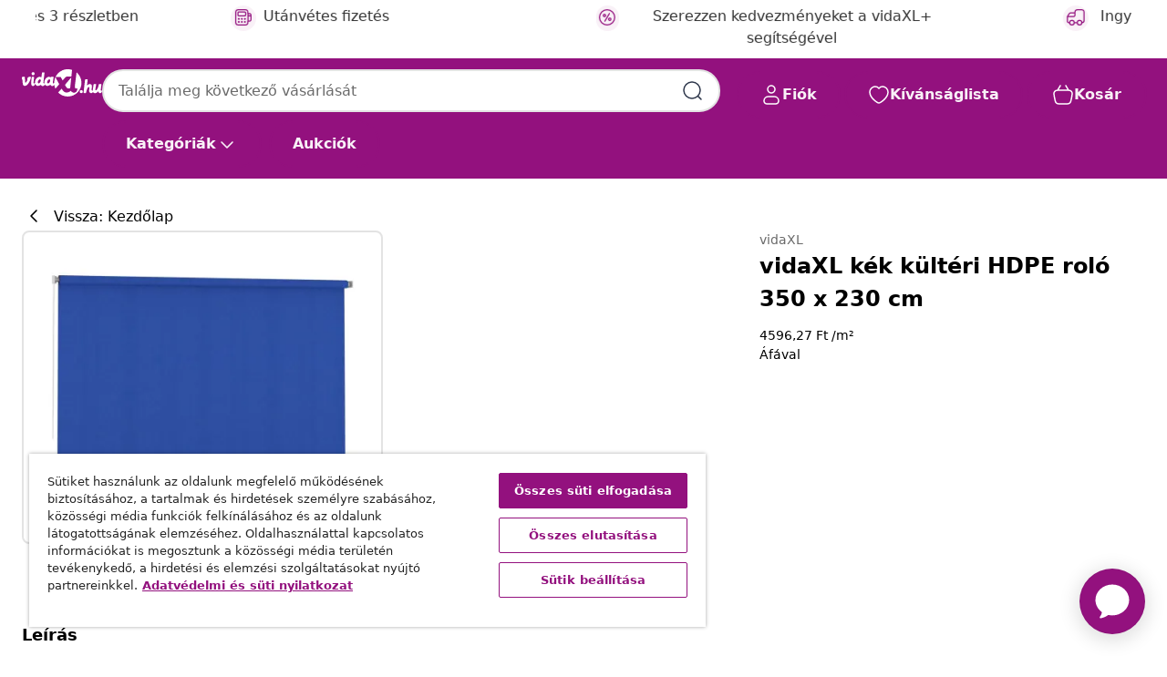

--- FILE ---
content_type: text/html;charset=UTF-8
request_url: https://www.vidaxl.hu/e/vidaxl-kek-kulteri-hdpe-rolo-350-x-230-cm/8720286128800.html
body_size: 38109
content:
 

 











 


 

























<!DOCTYPE html>
<html lang="hu-hu" country="hu" dir="ltr">
<head>




<link rel="preload" href="/on/demandware.static/Sites-vidaxl-hu-Site/-/default/dw12605bad/fonts/vidaXLfontFE.woff" as="font" crossorigin />

<style>
    @font-face {
        font-family: vidaXLfont;
        src:  url("/on/demandware.static/Sites-vidaxl-hu-Site/-/default/dw12605bad/fonts/vidaXLfontFE.woff") format("woff");
        font-weight: 400;
        font-style: normal;
    }
</style>

<link rel="preload" href="/on/demandware.static/Sites-vidaxl-hu-Site/-/hu_HU/dw44dc5a18/images/vidaXL_logo.svg" as="image" />


    <link rel="preload" href="/on/demandware.static/Sites-vidaxl-hu-Site/-/hu_HU/v1768634292054/css/global-modified.css" as="style" />
    <link rel="preload" href="/on/demandware.static/Sites-vidaxl-hu-Site/-/hu_HU/v1768634292054/css/molecules.css" as="style" />



    <link rel="preload" href="//cdn.cookielaw.org/scripttemplates/otSDKStub.js" as="script" />

<!--[if gt IE 9]><!-->
<script>//common/scripts.isml</script>
<script defer type="text/javascript" src="/on/demandware.static/Sites-vidaxl-hu-Site/-/hu_HU/v1768634292054/js/main.js"></script>

    
        <script defer type="text/javascript" src="/on/demandware.static/Sites-vidaxl-hu-Site/-/hu_HU/v1768634292054/js/productDetail.js"
            
            >
        </script>
    


<!--<![endif]-->
<script>
    window.SitePreferences =  {"dataDogImageAddErrorEnable":true}
</script>


<meta charset=UTF-8>

<meta http-equiv="x-ua-compatible" content="ie=edge">

<meta name="viewport" content="width=device-width, initial-scale=1">


















    



    <link rel="alternate" hreflang="sl-SI" href="https://www.vidaxl.si/e/vidaxl-zunanje-rolo-sencilo-350x230-cm-modro-hdpe/8720286128800.html" >
<link rel="alternate" hreflang="pt-PT" href="https://www.vidaxl.pt/e/vidaxl-estore-de-rolo-para-exterior-pead-350x230-cm-azul/8720286128800.html" >
<link rel="alternate" hreflang="en-IE" href="https://www.vidaxl.ie/e/vidaxl-outdoor-roller-blind-350x230-cm-blue-hdpe/8720286128800.html" >
<link rel="alternate" hreflang="de-AT" href="https://www.vidaxl.at/e/vidaxl-ausenrollo-350x230-cm-blau-hdpe/8720286128800.html" >
<link rel="alternate" hreflang="en-GB" href="https://www.vidaxl.co.uk/e/vidaxl-outdoor-roller-blind-350x230-cm-blue-hdpe/8720286128800.html" >
<link rel="alternate" hreflang="de-DE" href="https://www.vidaxl.de/e/vidaxl-ausenrollo-350x230-cm-blau-hdpe/8720286128800.html" >
<link rel="alternate" hreflang="el-GR" href="https://www.vidaxl.gr/e/vidaxl-stori-skiasis-roler-eksoterikoy-xoroy-mple-350-x-230-ek-hdpe/8720286128800.html" >
<link rel="alternate" hreflang="fr-FR" href="https://www.vidaxl.fr/e/vidaxl-store-roulant-dexterieur-350x230-cm-bleu-pehd/8720286128800.html" >
<link rel="alternate" hreflang="pl-PL" href="https://www.vidaxl.pl/e/vidaxl-roleta-zewnetrzna-350x230-cm-niebieska-hdpe/8720286128800.html" >
<link rel="alternate" hreflang="de-CH" href="https://de.vidaxl.ch/e/vidaxl-ausenrollo-350x230-cm-blau-hdpe/8720286128800.html" >
<link rel="alternate" hreflang="fr-CH" href="https://fr.vidaxl.ch/e/vidaxl-store-roulant-dexterieur-350x230-cm-bleu-pehd/8720286128800.html" >
<link rel="alternate" hreflang="sk-SK" href="https://www.vidaxl.sk/e/vidaxl-vonkajsia-zatemnovacia-roleta-350x230-cm-modra-hdpe/8720286128800.html" >
<link rel="alternate" hreflang="bg-BG" href="https://www.vidaxl.bg/e/vidaxl-vanshna-rolo-shtora350x230-sm-sinya-hdpe/8720286128800.html" >
<link rel="alternate" hreflang="nl-NL" href="https://www.vidaxl.nl/e/vidaxl-rolgordijn-voor-buiten-350x230-cm-hdpe-blauw/8720286128800.html" >
<link rel="alternate" hreflang="nl-BE" href="https://nl.vidaxl.be/e/vidaxl-rolgordijn-voor-buiten-350x230-cm-hdpe-blauw/8720286128800.html" >
<link rel="alternate" hreflang="fr-BE" href="https://fr.vidaxl.be/e/vidaxl-store-roulant-dexterieur-350x230-cm-bleu-pehd/8720286128800.html" >
<link rel="alternate" hreflang="sv-SE" href="https://www.vidaxl.se/e/vidaxl-rullgardin-utomhus-350x230-cm-bla-hdpe/8720286128800.html" >
<link rel="alternate" hreflang="cs-CZ" href="https://www.vidaxl.cz/e/vidaxl-venkovni-roleta-350-x-230-cm-modra-hdpe/8720286128800.html" >
<link rel="alternate" hreflang="da-DK" href="https://www.vidaxl.dk/e/vidaxl-udendors-rullegardin-350x230-cm-hdpe-bla/8720286128800.html" >
<link rel="alternate" hreflang="ro-RO" href="https://www.vidaxl.ro/e/vidaxl-jaluzea-tip-rulou-de-exterior-albastru-350x230-cm-hdpe/8720286128800.html" >
<link rel="alternate" hreflang="lv-LV" href="https://www.vidaxl.lv/e/vidaxl-ara-rullu-zaluzijas-350x230-cm-zilas-hdpe/8720286128800.html" >
<link rel="alternate" hreflang="lt-LT" href="https://www.vidaxl.lt/e/vidaxl-lauko-roletas-melynos-spalvos-350x230cm-hdpe/8720286128800.html" >
<link rel="alternate" hreflang="nb-NO" href="https://www.vidaxl.no/e/vidaxl-utendors-rullegardin-350x230-cm-bla-hdpe/8720286128800.html" >
<link rel="alternate" hreflang="fi-FI" href="https://www.vidaxl.fi/e/vidaxl-rullaverho-ulkotiloihin-350x230-cm-sininen-hdpe/8720286128800.html" >
<link rel="alternate" hreflang="it-IT" href="https://www.vidaxl.it/e/vidaxl-tenda-a-rullo-per-esterni-350x230-cm-blu-hdpe/8720286128800.html" >
<link rel="alternate" hreflang="es-ES" href="https://www.vidaxl.es/e/vidaxl-persiana-enrollable-de-jardin-hdpe-azul-350x230-cm/8720286128800.html" >
<link rel="alternate" hreflang="et-EE" href="https://www.vidaxl.ee/e/vidaxl-valiruloo-350-x-230-cm-sinine-hdpe/8720286128800.html" >
<link rel="alternate" hreflang="hr-HR" href="https://www.vidaxl.hr/e/vidaxl-vanjska-roleta-za-zamracivanje-350-x-230-cm-plava-hdpe/8720286128800.html" >
<link rel="alternate" hreflang="hu-HU" href="https://www.vidaxl.hu/e/vidaxl-kek-kulteri-hdpe-rolo-350-x-230-cm/8720286128800.html" >


 






        <title>vidaXL kék kültéri HDPE roló 350 x 230 cm</title>




    
        
    
       
        <meta name="description" content="Ez a k&uuml;lt&eacute;ri rol&oacute; priv&aacute;t k&ouml;rnyezetet biztos&iacute;t, emellett v&eacute;d az UV-sug&aacute;rz&aacute;s ellen is! A k&uuml;lt&eacute;ri rol&oacute; megakad&aacute;lyozza a f&eacute;nyt a bejut&aacute;s&aacute;t, ami a forr&oacute; napokon seg&iacute;thet a szoba hőm&eacute;rs&eacute;klet&eacute;nek cs&ouml;kkent&eacute;s&eacute;ben. Ez az s&ouml;t&eacute;t&iacute;tő nagy sűrűs&eacute;gű polietil&eacute;nből (HDPE) k&eacute;sz&uuml;lt, amelyet kifejezetten &uacute;gy terveztek, hogy eltakarja a napot, mik&ouml;zben &aacute;tengedi a levegőt. A redőny st&iacute;lusos sz&iacute;ne &eacute;s kialak&iacute;t&aacute;sa miatt illeni fog a berendez&eacute;s&eacute;hez. Emellett a csomagban szerel&eacute;si tartoz&eacute;kok is tal&aacute;lhat&oacute;k, amelyek k&eacute;nyelmesen felszerelhető &eacute;s haszn&aacute;lhat&oacute; a s&ouml;t&eacute;t&iacute;tő." />
    


    <meta name="keywords" content="rol&oacute;, rol&oacute;k, redőny, s&ouml;t&eacute;t&iacute;tő, k&uuml;lt&eacute;ri redőny, k&uuml;lt&eacute;ri s&ouml;t&eacute;t&iacute;tő, kerti redőny, kerti s&ouml;t&eacute;t&iacute;tő, udvari redőny, udvari s&ouml;t&eacute;t&iacute;tő, k&uuml;lt&eacute;ri redőny, ablaks&ouml;t&eacute;t&iacute;tő, ablakredőny" />

 

<link rel="icon" type="image/png" href="/on/demandware.static/Sites-vidaxl-hu-Site/-/default/dwb408d4bd/images/favicons/favicon-196x196.png" sizes="196x196" />
<link rel="icon" type="image/png" href="/on/demandware.static/Sites-vidaxl-hu-Site/-/default/dwdb09da36/images/favicons/favicon-96x96.png" sizes="96x96" />
<link rel="icon" type="image/png" href="/on/demandware.static/Sites-vidaxl-hu-Site/-/default/dwbd770745/images/favicons/favicon-32x32.png" sizes="32x32" />
<link rel="icon" type="image/png" href="/on/demandware.static/Sites-vidaxl-hu-Site/-/default/dwd8b77439/images/favicons/favicon-16x16.png" sizes="16x16" />
<link rel="icon" type="image/png" href="/on/demandware.static/Sites-vidaxl-hu-Site/-/default/dwf2f441ab/images/favicons/favicon-128.png" sizes="128x128" />
<link rel="icon" type="image/png" href="/on/demandware.static/Sites-vidaxl-hu-Site/-/default/dw5db65b5c/images/favicons/favicon-48x48.png" sizes="48x48" />
<link rel="icon" type="image/png" href="/on/demandware.static/Sites-vidaxl-hu-Site/-/default/dwc06a1535/images/favicons/favicon-144x144.png" sizes="144x144" />
<link rel="icon" type="image/x-icon" href="/on/demandware.static/Sites-vidaxl-hu-Site/-/default/dw9d734a52/images/favicon.ico" />

<link rel="stylesheet" href="/on/demandware.static/Sites-vidaxl-hu-Site/-/hu_HU/v1768634292054/css/global-modified.css" />


<link rel="stylesheet" href="/on/demandware.static/Sites-vidaxl-hu-Site/-/hu_HU/v1768634292054/css/molecules.css" />


    
        <link rel="stylesheet" href="/on/demandware.static/Sites-vidaxl-hu-Site/-/hu_HU/v1768634292054/css/product/detail.css" />
    

    
        <link rel="stylesheet" href="/on/demandware.static/Sites-vidaxl-hu-Site/-/hu_HU/v1768634292054/css/energyLabel.css" />
    


<script type="application/ld+json">
    {
    "@context": "https://schema.org",
    "@type": "Organization",
    "brand": {"name": "vidaXL", "@type": "Thing"}
    }
</script>

<script id="fallback-images-script" data-use-alternative-product-images="ONLY_MISSING">
    function handleImageError(img) {
        const useAlternativeProductImages = document.querySelector('#fallback-images-script').dataset.useAlternativeProductImages;
        var dataDogPreference = SitePreferences.dataDogImageAddErrorEnable;
        img.onerror = ""; // prevent infinite loop
        if (dataDogPreference && window.DD_RUM) {
            // Report the error to Datadog RUM
            window.DD_RUM.onReady(function() {
            if (window.DD_RUM && typeof window.DD_RUM.addError === 'function') {
                console.log('Reporting image load error to Datadog RUM for image:', img.src);
                window.DD_RUM.addError(new Error('Main image load error:'+img.src), {
                    source: 'image',
                    handling: 'handled',
                    imgSrc: img.src,
                    alt: img.alt || ''
                });
            }
            });
         }
        if (useAlternativeProductImages === 'ONLY_MISSING' && img.dataset.alternativeImgSrc) {
            img.src = img.dataset.alternativeImgSrc;
            img.onerror = function () {
                img.src = img.dataset.errorSrc;
                if (dataDogPreference && window.DD_RUM) {               
                    // Report secondary error to Datadog RUM
                    window.DD_RUM.onReady(function() {
                        if (window.DD_RUM && typeof window.DD_RUM.addError === 'function') {
                            console.log('Reporting alternative image load error to Datadog RUM for image:', img.dataset.alternativeImgSrc);
                            window.DD_RUM.addError(new Error('Alternative image load error:' + img.dataset.alternativeImgSrc), {
                                handling: 'handled',
                                imgSrc: img.src,
                                alt: img.alt || ''
                            });
                        }
                    });
                }
            };
        } else if (img.dataset.sourceImg) {
            if (img.dataset.altImgSrc){
                img.src = img.dataset.altImgSrc;
                img.removeAttribute('srcset');
                img.onerror = function () {
                const fallbackTried = img.dataset.fallbackTried === "true";
                if (!fallbackTried) {
                    img.dataset.fallbackTried = "true";
                    img.src = img.dataset.errorSrc;
                    if (dataDogPreference && window.DD_RUM) {
                        // Report secondary error to Datadog RUM
                        window.DD_RUM.onReady(function() {
                            if (window.DD_RUM && typeof window.DD_RUM.addError === 'function') {
                                console.log('Reporting alternative image load error to Datadog RUM for image:', img.dataset.altImgSrc);
                                window.DD_RUM.addError(new Error('Alternative image load error:' + img.dataset.altImgSrc), {
                                    handling: 'handled',
                                    imgSrc: img.src,
                                    alt: img.alt || ''
                                    });
                                }
                        });
                    }
                    img.removeAttribute('srcset');
                    img.classList.add('unavailable-image-loaded');
                } else {
                    img.onerror = null; // stop the loop
                }
            };
            }
        } 
        else if (img.dataset.errorSrc) {
            img.src = img.dataset.errorSrc;
        }
    }

    function handleBackgroundImageError(imgElement) {
        const fallbackImage = imgElement.getAttribute('data-alternative-img-src');
        const errorImage = imgElement.getAttribute('data-error-src') || '/images/product-image-unavailable.svg';

        // Determine the final image to use for <img src>
        const finalImage = (fallbackImage && fallbackImage.trim() !== '') ? fallbackImage : errorImage;

        // Apply the fallback or error image to the <img>
        imgElement.src = finalImage;
    }

// Separate function that sets the background image
function applyOverlayBackground(imgElement, imageUrl) {
    if (imageUrl && imageUrl.trim() !== '' && imageUrl !== 'null') {
        const parentDiv = imgElement.closest('div');
        if (parentDiv) {
            parentDiv.style.backgroundImage = 'var(--overlay-gradient), url('+ imageUrl +')';
        }
    }
    imgElement.classList.add('invisible');
}

</script>





<!-- Consent Mode default settings -->
<script>
    var dataLayer = dataLayer || [];
    function gtag(){dataLayer.push(arguments);}

    gtag('consent', 'default', {
    'ad_storage': 'denied',
    'analytics_storage': 'denied',
    'functionality_storage': 'denied',
    'personalization_storage': 'denied',
    'security_storage': 'denied',
    'ad_user_data': 'denied',
    'ad_personalization': 'denied',
    'wait_for_update': 500
    });
</script>





<script>
    window.dataLayer = window.dataLayer || [];
</script>


    <script async src="https://536004373.collect.igodigital.com/collect.js"> </script>
    <script>
    var _etmc = [];
    _etmc.push(["setOrgId", 536004373]);
    </script>





    
        
                <!-- Google Tag Manager -->
                <script>(function(w,d,s,l,i){w[l]=w[l]||[];w[l].push({'gtm.start':
                        new Date().getTime(),event:'gtm.js'});var f=d.getElementsByTagName(s)[0],
                    j=d.createElement(s),dl=l!='dataLayer'?'&l='+l:'';j.async=true;j.src=
                    'https://www.googletagmanager.com/gtm.js?id='+i+dl;f.parentNode.insertBefore(j,f);
                })(window,document,'script','dataLayer','GTM-T53NPDD');</script>
                <!-- End Google Tag Manager -->
        
    

    
    



    <!-- OneTrust Cookies Consent Notice start for www.vidaxl.hu-->
    <script src="https://cdn.cookielaw.org/scripttemplates/otSDKStub.js" charset="UTF-8"
        data-domain-script="52b8ee7b-3177-4cfe-81c1-2a47893551b5" data-document-language="true" ></script>
    <script>
        function OptanonWrapper() { }
    </script>
    <!-- OneTrust Cookies Consent Notice end for www.vidaxl.hu-->













	<script type="text/javascript" src="https://js.stripe.com/v3/"></script>
	
		<input type="hidden" id="stripePublicKey" value="pk_live_51QFVxwRt2SOTmy7GqenV8jxqGWQ1a77KDH8MtkAm5V1yL28GOVeszlP1ZpXMQl0oRhhxJdEWCYXZVbBp2I6FUYgF003UzQ4PWw" />
		<input type="hidden" id="stripeApiVersion" value="2024-06-20" />
	
	<input type="hidden" id="stripePaymentMethodsInBeta" value="" />



    <!-- Prefixbox Integration -->
<link rel="preconnect" href="https://integration.prefixbox.com/" />
<link rel="dns-prefetch" href="https://integration.prefixbox.com/" />
<link rel="preconnect" href="https://api.prefixbox.com/" />
<link rel="dns-prefetch" href="https://api.prefixbox.com/" />
<script>
    window.prefixboxAnalytics=window.prefixboxAnalytics||function(t,s,p,o){(window.pfbxQueue=window.pfbxQueue||[]).push({type:t,source:s,params:p,overrideObject:o});};
    window.prefixboxFunctions=window.prefixboxFunctions||{}; window.prefixboxCustomerFunctions=window.prefixboxCustomerFunctions||{};
</script>
<script
    id="prefixbox-integration-v2"
    async
    defer
    fetchpriority="high"
    type="text/javascript"
    src="https://integration.prefixbox.com/4b09756b-2476-43d4-9cf8-71fe12cc5ea0"
> </script>
<!-- End Prefixbox Integration -->



<link rel="canonical" href="/e/vidaxl-kek-kulteri-hdpe-rolo-350-x-230-cm/8720286128800.html"/>


<script type="text/javascript">//<!--
/* <![CDATA[ (head-active_data.js) */
var dw = (window.dw || {});
dw.ac = {
    _analytics: null,
    _events: [],
    _category: "",
    _searchData: "",
    _anact: "",
    _anact_nohit_tag: "",
    _analytics_enabled: "true",
    _timeZone: "Europe/Budapest",
    _capture: function(configs) {
        if (Object.prototype.toString.call(configs) === "[object Array]") {
            configs.forEach(captureObject);
            return;
        }
        dw.ac._events.push(configs);
    },
	capture: function() { 
		dw.ac._capture(arguments);
		// send to CQ as well:
		if (window.CQuotient) {
			window.CQuotient.trackEventsFromAC(arguments);
		}
	},
    EV_PRD_SEARCHHIT: "searchhit",
    EV_PRD_DETAIL: "detail",
    EV_PRD_RECOMMENDATION: "recommendation",
    EV_PRD_SETPRODUCT: "setproduct",
    applyContext: function(context) {
        if (typeof context === "object" && context.hasOwnProperty("category")) {
        	dw.ac._category = context.category;
        }
        if (typeof context === "object" && context.hasOwnProperty("searchData")) {
        	dw.ac._searchData = context.searchData;
        }
    },
    setDWAnalytics: function(analytics) {
        dw.ac._analytics = analytics;
    },
    eventsIsEmpty: function() {
        return 0 == dw.ac._events.length;
    }
};
/* ]]> */
// -->
</script>
<script type="text/javascript">//<!--
/* <![CDATA[ (head-cquotient.js) */
var CQuotient = window.CQuotient = {};
CQuotient.clientId = 'bfns-vidaxl-hu';
CQuotient.realm = 'BFNS';
CQuotient.siteId = 'vidaxl-hu';
CQuotient.instanceType = 'prd';
CQuotient.locale = 'hu_HU';
CQuotient.fbPixelId = '2266099563651485';
CQuotient.activities = [];
CQuotient.cqcid='';
CQuotient.cquid='';
CQuotient.cqeid='';
CQuotient.cqlid='';
CQuotient.apiHost='api.cquotient.com';
/* Turn this on to test against Staging Einstein */
/* CQuotient.useTest= true; */
CQuotient.useTest = ('true' === 'false');
CQuotient.initFromCookies = function () {
	var ca = document.cookie.split(';');
	for(var i=0;i < ca.length;i++) {
	  var c = ca[i];
	  while (c.charAt(0)==' ') c = c.substring(1,c.length);
	  if (c.indexOf('cqcid=') == 0) {
		CQuotient.cqcid=c.substring('cqcid='.length,c.length);
	  } else if (c.indexOf('cquid=') == 0) {
		  var value = c.substring('cquid='.length,c.length);
		  if (value) {
		  	var split_value = value.split("|", 3);
		  	if (split_value.length > 0) {
			  CQuotient.cquid=split_value[0];
		  	}
		  	if (split_value.length > 1) {
			  CQuotient.cqeid=split_value[1];
		  	}
		  	if (split_value.length > 2) {
			  CQuotient.cqlid=split_value[2];
		  	}
		  }
	  }
	}
}
CQuotient.getCQCookieId = function () {
	if(window.CQuotient.cqcid == '')
		window.CQuotient.initFromCookies();
	return window.CQuotient.cqcid;
};
CQuotient.getCQUserId = function () {
	if(window.CQuotient.cquid == '')
		window.CQuotient.initFromCookies();
	return window.CQuotient.cquid;
};
CQuotient.getCQHashedEmail = function () {
	if(window.CQuotient.cqeid == '')
		window.CQuotient.initFromCookies();
	return window.CQuotient.cqeid;
};
CQuotient.getCQHashedLogin = function () {
	if(window.CQuotient.cqlid == '')
		window.CQuotient.initFromCookies();
	return window.CQuotient.cqlid;
};
CQuotient.trackEventsFromAC = function (/* Object or Array */ events) {
try {
	if (Object.prototype.toString.call(events) === "[object Array]") {
		events.forEach(_trackASingleCQEvent);
	} else {
		CQuotient._trackASingleCQEvent(events);
	}
} catch(err) {}
};
CQuotient._trackASingleCQEvent = function ( /* Object */ event) {
	if (event && event.id) {
		if (event.type === dw.ac.EV_PRD_DETAIL) {
			CQuotient.trackViewProduct( {id:'', alt_id: event.id, type: 'raw_sku'} );
		} // not handling the other dw.ac.* events currently
	}
};
CQuotient.trackViewProduct = function(/* Object */ cqParamData){
	var cq_params = {};
	cq_params.cookieId = CQuotient.getCQCookieId();
	cq_params.userId = CQuotient.getCQUserId();
	cq_params.emailId = CQuotient.getCQHashedEmail();
	cq_params.loginId = CQuotient.getCQHashedLogin();
	cq_params.product = cqParamData.product;
	cq_params.realm = cqParamData.realm;
	cq_params.siteId = cqParamData.siteId;
	cq_params.instanceType = cqParamData.instanceType;
	cq_params.locale = CQuotient.locale;
	
	if(CQuotient.sendActivity) {
		CQuotient.sendActivity(CQuotient.clientId, 'viewProduct', cq_params);
	} else {
		CQuotient.activities.push({activityType: 'viewProduct', parameters: cq_params});
	}
};
/* ]]> */
// -->
</script>




</head>
<body>

    
        
    

    
    


<div
class="page "
data-action="Product-Show"
data-locale="hu_HU"
data-querystring="pid=8720286128800"
>


























 

 











 


 



























<div
    class="d-none js-auth-data"
    data-authenticated="false"
    data-registered="false"
    data-dropshipper="null"
    data-isbusinessuser="false"
>
</div>




<div class="container usp-container d-flex flex-row js-usp-row">
    <div class="col-12">
        
	
	<div class="content-asset"><!-- dwMarker="content" dwContentID="8d1ce502cdc295536b7778c4b8" -->
		<div class="usp slick-not-init" id="header-usp">
<p class="usp-block" data-target="#uspModal" data-toggle="modal"><span class="usp-icons"> <svg fill="none" height="24" viewbox="0 0 24 24" width="24" xmlns="http://www.w3.org/2000/svg"> <path d="M10 19H14M10 19C10 20.6569 8.65685 22 7 22C5.34315 22 4 20.6569 4 19M10 19C10 17.3431 8.65685 16 7 16C5.34315 16 4 17.3431 4 19M14 19C14 20.6569 15.3431 22 17 22C18.6569 22 20 20.6569 20 19M14 19C14 17.3431 15.3431 16 17 16C18.6569 16 20 17.3431 20 19M20 19V19C21.6569 19 23 17.6569 23 16V6.8C23 5.11984 23 4.27976 22.673 3.63803C22.3854 3.07354 21.9265 2.6146 21.362 2.32698C20.7202 2 19.8802 2 18.2 2H15.8C14.1198 2 13.2798 2 12.638 2.32698C12.0735 2.6146 11.6146 3.07354 11.327 3.63803C11 4.27976 11 5.11984 11 6.8V7.8C11 8.9201 11 9.48016 10.782 9.90798C10.5903 10.2843 10.2843 10.5903 9.90798 10.782C9.48016 11 8.92011 11 7.8 11H1.5M4 19V19C3.06812 19 2.60218 19 2.23463 18.8478C1.74458 18.6448 1.35523 18.2554 1.15224 17.7654C1 17.3978 1 16.9319 1 16V12.7727C1 12.1129 1 11.783 1.05245 11.4623C1.09902 11.1775 1.17626 10.8987 1.28282 10.6306C1.40284 10.3286 1.57257 10.0457 1.91205 9.47992L2.13566 9.10723C2.8155 7.97416 3.15542 7.40763 3.62342 6.99611C4.03758 6.63195 4.52256 6.35736 5.04791 6.18958C5.64157 6 6.30225 6 7.62362 6H11" stroke="var(--color-plum-500, #93117e)" stroke-linecap="round" stroke-linejoin="round" stroke-width="1.5"></path> </svg> </span> <span>Ingyenes sz&aacute;ll&iacute;t&aacute;s</span></p>

<p class="usp-block" data-target="#uspModal" data-toggle="modal"><span class="usp-icons"> <svg fill="none" height="24" viewbox="0 0 24 24" width="24" xmlns="http://www.w3.org/2000/svg"> <path d="M6.5 14C6.5 14.2761 6.27614 14.5 6 14.5C5.72386 14.5 5.5 14.2761 5.5 14M6.5 14C6.5 13.7239 6.27614 13.5 6 13.5C5.72386 13.5 5.5 13.7239 5.5 14M6.5 14H5.5M6.5 18C6.5 18.2761 6.27614 18.5 6 18.5C5.72386 18.5 5.5 18.2761 5.5 18M6.5 18C6.5 17.7239 6.27614 17.5 6 17.5C5.72386 17.5 5.5 17.7239 5.5 18M6.5 18H5.5M10.5 14C10.5 14.2761 10.2761 14.5 10 14.5C9.72386 14.5 9.5 14.2761 9.5 14M10.5 14C10.5 13.7239 10.2761 13.5 10 13.5C9.72386 13.5 9.5 13.7239 9.5 14M10.5 14H9.5M10.5 18C10.5 18.2761 10.2761 18.5 10 18.5C9.72386 18.5 9.5 18.2761 9.5 18M10.5 18C10.5 17.7239 10.2761 17.5 10 17.5C9.72386 17.5 9.5 17.7239 9.5 18M10.5 18H9.5M14.5 14C14.5 14.2761 14.2761 14.5 14 14.5C13.7239 14.5 13.5 14.2761 13.5 14M14.5 14C14.5 13.7239 14.2761 13.5 14 13.5C13.7239 13.5 13.5 13.7239 13.5 14M14.5 14H13.5M14.5 18C14.5 18.2761 14.2761 18.5 14 18.5C13.7239 18.5 13.5 18.2761 13.5 18M14.5 18C14.5 17.7239 14.2761 17.5 14 17.5C13.7239 17.5 13.5 17.7239 13.5 18M14.5 18H13.5M22 10H18M18 7H18.8C19.9201 7 20.4802 7 20.908 7.21799C21.2843 7.40973 21.5903 7.71569 21.782 8.09202C22 8.51984 22 9.07989 22 10.2V13.8C22 14.9201 22 15.4802 21.782 15.908C21.5903 16.2843 21.2843 16.5903 20.908 16.782C20.4802 17 19.9201 17 18.8 17H18M6.6 10H13.4C13.9601 10 14.2401 10 14.454 9.89101C14.6422 9.79513 14.7951 9.64215 14.891 9.45399C15 9.24008 15 8.96005 15 8.4V6.6C15 6.03995 15 5.75992 14.891 5.54601C14.7951 5.35785 14.6422 5.20487 14.454 5.10899C14.2401 5 13.9601 5 13.4 5H6.6C6.03995 5 5.75992 5 5.54601 5.10899C5.35785 5.20487 5.20487 5.35785 5.10899 5.54601C5 5.75992 5 6.03995 5 6.6V8.4C5 8.96005 5 9.24008 5.10899 9.45399C5.20487 9.64215 5.35785 9.79513 5.54601 9.89101C5.75992 10 6.03995 10 6.6 10ZM6.8 22H13.2C14.8802 22 15.7202 22 16.362 21.673C16.9265 21.3854 17.3854 20.9265 17.673 20.362C18 19.7202 18 18.8802 18 17.2V6.8C18 5.11984 18 4.27976 17.673 3.63803C17.3854 3.07354 16.9265 2.6146 16.362 2.32698C15.7202 2 14.8802 2 13.2 2H6.8C5.11984 2 4.27976 2 3.63803 2.32698C3.07354 2.6146 2.6146 3.07354 2.32698 3.63803C2 4.27976 2 5.11984 2 6.8V17.2C2 18.8802 2 19.7202 2.32698 20.362C2.6146 20.9265 3.07354 21.3854 3.63803 21.673C4.27976 22 5.11984 22 6.8 22Z" stroke="var(--color-plum-500, #93117e)" stroke-linecap="round" stroke-linejoin="round" stroke-width="1.5"></path> </svg> </span> <span>Fizet&eacute;s 3 r&eacute;szletben</span></p>

<p class="usp-block" data-target="#uspModal" data-toggle="modal"><span class="usp-icons"> <svg fill="none" height="24" viewbox="0 0 24 24" width="24" xmlns="http://www.w3.org/2000/svg"> <path d="M6.5 14C6.5 14.2761 6.27614 14.5 6 14.5C5.72386 14.5 5.5 14.2761 5.5 14M6.5 14C6.5 13.7239 6.27614 13.5 6 13.5C5.72386 13.5 5.5 13.7239 5.5 14M6.5 14H5.5M6.5 18C6.5 18.2761 6.27614 18.5 6 18.5C5.72386 18.5 5.5 18.2761 5.5 18M6.5 18C6.5 17.7239 6.27614 17.5 6 17.5C5.72386 17.5 5.5 17.7239 5.5 18M6.5 18H5.5M10.5 14C10.5 14.2761 10.2761 14.5 10 14.5C9.72386 14.5 9.5 14.2761 9.5 14M10.5 14C10.5 13.7239 10.2761 13.5 10 13.5C9.72386 13.5 9.5 13.7239 9.5 14M10.5 14H9.5M10.5 18C10.5 18.2761 10.2761 18.5 10 18.5C9.72386 18.5 9.5 18.2761 9.5 18M10.5 18C10.5 17.7239 10.2761 17.5 10 17.5C9.72386 17.5 9.5 17.7239 9.5 18M10.5 18H9.5M14.5 14C14.5 14.2761 14.2761 14.5 14 14.5C13.7239 14.5 13.5 14.2761 13.5 14M14.5 14C14.5 13.7239 14.2761 13.5 14 13.5C13.7239 13.5 13.5 13.7239 13.5 14M14.5 14H13.5M14.5 18C14.5 18.2761 14.2761 18.5 14 18.5C13.7239 18.5 13.5 18.2761 13.5 18M14.5 18C14.5 17.7239 14.2761 17.5 14 17.5C13.7239 17.5 13.5 17.7239 13.5 18M14.5 18H13.5M22 10H18M18 7H18.8C19.9201 7 20.4802 7 20.908 7.21799C21.2843 7.40973 21.5903 7.71569 21.782 8.09202C22 8.51984 22 9.07989 22 10.2V13.8C22 14.9201 22 15.4802 21.782 15.908C21.5903 16.2843 21.2843 16.5903 20.908 16.782C20.4802 17 19.9201 17 18.8 17H18M6.6 10H13.4C13.9601 10 14.2401 10 14.454 9.89101C14.6422 9.79513 14.7951 9.64215 14.891 9.45399C15 9.24008 15 8.96005 15 8.4V6.6C15 6.03995 15 5.75992 14.891 5.54601C14.7951 5.35785 14.6422 5.20487 14.454 5.10899C14.2401 5 13.9601 5 13.4 5H6.6C6.03995 5 5.75992 5 5.54601 5.10899C5.35785 5.20487 5.20487 5.35785 5.10899 5.54601C5 5.75992 5 6.03995 5 6.6V8.4C5 8.96005 5 9.24008 5.10899 9.45399C5.20487 9.64215 5.35785 9.79513 5.54601 9.89101C5.75992 10 6.03995 10 6.6 10ZM6.8 22H13.2C14.8802 22 15.7202 22 16.362 21.673C16.9265 21.3854 17.3854 20.9265 17.673 20.362C18 19.7202 18 18.8802 18 17.2V6.8C18 5.11984 18 4.27976 17.673 3.63803C17.3854 3.07354 16.9265 2.6146 16.362 2.32698C15.7202 2 14.8802 2 13.2 2H6.8C5.11984 2 4.27976 2 3.63803 2.32698C3.07354 2.6146 2.6146 3.07354 2.32698 3.63803C2 4.27976 2 5.11984 2 6.8V17.2C2 18.8802 2 19.7202 2.32698 20.362C2.6146 20.9265 3.07354 21.3854 3.63803 21.673C4.27976 22 5.11984 22 6.8 22Z" stroke="var(--color-plum-500, #93117e)" stroke-linecap="round" stroke-linejoin="round" stroke-width="1.5"></path> </svg> </span> <span>Ut&aacute;nv&eacute;tes fizet&eacute;s</span></p>

<p class="usp-block" data-target="#uspModal" data-toggle="modal"><span class="usp-icons"> <svg fill="none" height="24" viewbox="0 0 24 24" width="24" xmlns="http://www.w3.org/2000/svg"> <path d="M14.9999 7L8.99988 17M22 12C22 17.5228 17.5228 22 12 22C6.47715 22 2 17.5228 2 12C2 6.47715 6.47715 2 12 2C17.5228 2 22 6.47715 22 12ZM9.99988 9.5C9.99988 10.3284 9.32831 11 8.49988 11C7.67145 11 6.99988 10.3284 6.99988 9.5C6.99988 8.67157 7.67145 8 8.49988 8C9.32831 8 9.99988 8.67157 9.99988 9.5ZM16.9999 14.5C16.9999 15.3284 16.3283 16 15.4999 16C14.6715 16 13.9999 15.3284 13.9999 14.5C13.9999 13.6716 14.6715 13 15.4999 13C16.3283 13 16.9999 13.6716 16.9999 14.5Z" stroke="var(--color-plum-500, #93117e)" stroke-linecap="round" stroke-linejoin="round" stroke-width="1.5"></path> </svg> </span> <span>Szerezzen kedvezm&eacute;nyeket a vidaXL+ seg&iacute;ts&eacute;g&eacute;vel</span></p>
</div>
	</div> <!-- End content-asset -->



        <div class="modal fade p-0 custom-modal" id="uspModal" tabindex="-1" role="dialog" aria-labelledby="uspModal">
            <div class="modal-dialog" role="document">
                <div class="modal-content">
                    <div>
                        <div class="modal-header-usp">
                            <p class="modal-title-usp">Mi&eacute;rt &eacute;rdemes a vidaXL-t v&aacute;lasztani?
                                
<button 
    class="vbtn text-base btn-neutral transparent pill btn-semantic font-weight-semibold"
    type="button"
    
        data-dismiss="modal"
        
        
        
        
        
        
        aria-label="Men&uuml; bez&aacute;r&aacute;sa"
        
        name="button"
        >

        

        
    
         
            
                <img class="" src="/on/demandware.static/Sites-vidaxl-hu-Site/-/default/dwac11c557/images/svg/common/cross.svg"
                    alt="Keres&eacute;si kulcsszavak t&ouml;rl&eacute;se" width="24px"
                    height="24px">
            
        

        

        

        

    

    

</button>
                            </p>
                        </div>
                    </div>
                    <div class="usp-layout">
                        







<div class="templatePage" id="headerusp">
<div class="experience-region experience-main"><div class="experience-component experience-custom_layouts-headerUSP">

<div class="mobile-2r-2c">
    <div class="usp-row">
        <div class="region usp-section"><div class="experience-component experience-custom_assets-usp">
























 

 











 


 























<div class="modal-body-usp row">
    <div class="popup-usp">
        <div class="usp-main">
            <div class="usp-icon">
                <img src="/on/demandware.static/Sites-vidaxl-hu-Site/-/default/dw2722eabe/images/svg/usp/procent-circle.svg" alt="usp icon" width="100%" height="100%"/>
            </div>
            <div class="row-des">
                <p class="text-base font-weight-bold title">Maximaliz&aacute;lja megtakar&iacute;t&aacute;sait a vidaXL+ seg&iacute;ts&eacute;g&eacute;vel</p>
                <p class="description">Iratkozzon fel fi&oacute;kj&aacute;val m&eacute;g ma, &eacute;s figyelje, ahogy a vidaXL+ pontjai gyűlnek. Min&eacute;l t&ouml;bbet v&aacute;s&aacute;rol, ann&aacute;l nagyobb kedvezm&eacute;nyeket kap!</p>
            </div>
        </div>
        
            

<a
class="btn-neutral outlined text-base font-weight-semibold vbtn text-base "

href="https://www.vidaxl.hu/loyalty-vidaXL.html"
target="_self"
tabindex="0"
title="button" role="button"
aria-label="button"






>




<span class="btn-text">Hozzon l&eacute;tre egy fi&oacute;kot</span>



</a>
        
    </div>
</div></div></div>
        <div class="region usp-section"><div class="experience-component experience-custom_assets-usp">
























 

 











 


 























<div class="modal-body-usp row">
    <div class="popup-usp">
        <div class="usp-main">
            <div class="usp-icon">
                <img src="/on/demandware.static/Sites-vidaxl-hu-Site/-/default/dwb8d6a768/images/svg/usp/truck.svg" alt="usp icon" width="100%" height="100%"/>
            </div>
            <div class="row-des">
                <p class="text-base font-weight-bold title">Ingyenes sz&aacute;ll&iacute;t&aacute;s</p>
                <p class="description">&Eacute;lvezze az ingyenes h&aacute;zhozsz&aacute;ll&iacute;t&aacute;st minden term&eacute;khez, legyen az kis- vagy nagym&eacute;retű!</p>
            </div>
        </div>
        
    </div>
</div></div></div>
        <div class="region usp-section"><div class="experience-component experience-custom_assets-usp">
























 

 











 


 























<div class="modal-body-usp row">
    <div class="popup-usp">
        <div class="usp-main">
            <div class="usp-icon">
                <img src="/on/demandware.static/Sites-vidaxl-hu-Site/-/default/dw6ba87ef3/images/svg/usp/pos.svg" alt="usp icon" width="100%" height="100%"/>
            </div>
            <div class="row-des">
                <p class="text-base font-weight-bold title">Fizet&eacute;s 3 r&eacute;szletben</p>
                <p class="description">A vidaXL-n&eacute;l m&aacute;ris beszerezheti kedvenc term&eacute;k&eacute;t, &eacute;s fizethet r&eacute;szletekben a Klarn&aacute;val!</p>
            </div>
        </div>
        
    </div>
</div></div></div>
        <div class="region usp-section"><div class="experience-component experience-custom_assets-usp">
























 

 











 


 























<div class="modal-body-usp row">
    <div class="popup-usp">
        <div class="usp-main">
            <div class="usp-icon">
                <img src="/on/demandware.static/Sites-vidaxl-hu-Site/-/default/dw6ba87ef3/images/svg/usp/pos.svg" alt="usp icon" width="100%" height="100%"/>
            </div>
            <div class="row-des">
                <p class="text-base font-weight-bold title">Ut&aacute;nv&eacute;tes fizet&eacute;s</p>
                <p class="description">A vidaXL-n&eacute;l nem kell v&aacute;rnia, hogy megv&aacute;s&aacute;rolhassa kedvenc term&eacute;k&eacute;t &ndash; szerezze be most, &eacute;s fizessen kisz&aacute;ll&iacute;t&aacute;skor!</p>
            </div>
        </div>
        
    </div>
</div></div></div>
    </div>
</div></div></div>
</div>




                    </div>
                </div>
            </div>
        </div>
    </div>
    <div class="search-tooltip d-none">
        <span class="tooltip">K&eacute;rj&uuml;k, adjon meg egy keresőkifejez&eacute;st</span>
    </div>
    
</div>
<header id="header" class="bg-primary sticky-top js-navigation header-wrapper pdp">
    <div class="header-container container-max-width">
        <nav class="d-block">
            <div class="row js-nav-row bg-primary hide-search-desktop header-nav-row flex-nowrap d-xl-flex">
                <button class="vbtn btn-base js-navbar-toggler navbar-toggler d-desktop-none" type="button"
                    aria-controls="sg-navbar-collapse" aria-expanded="false" aria-label="Toggle navigation">
                    <div class="nav-toggle d-inline-block">
                        <div class="nav-navicon">
                            <img class="menu-icon" src="/on/demandware.static/Sites-vidaxl-hu-Site/-/default/dw707bd61a/images/svg/common/menu.svg"
                                alt=" men&uuml;" width="24" height="24">
                        </div>
                    </div>
                </button>
                <a id="logo" class="col justify-content-center align-content-center notranslate menu-logo"
                    href="/" title="vidaXL Kezdőlap">
                    <img class="svg logo text-primary" src="/on/demandware.static/Sites-vidaxl-hu-Site/-/hu_HU/dw44dc5a18/images/vidaXL_logo.svg"
                        alt="vidaXL Home" width="100%" height="100%">

                    <img class="svg logo text-primary mobile-sticky-logo"
                        src="/on/demandware.static/Sites-vidaxl-hu-Site/-/default/dw8596f5bc/images/svg/common/vidaXL_logo_white.svg" alt="vidaXL Home" width="100%" height="100%">
                </a>
                <div
                    class="d-none d-desktop-none categories-button-block js-categories-button-block header-categorie-links">
                    
<button 
    class="vbtn text-base btn-base pill js-toggle-navigation js-bottom-menu-item font-weight-semibold"
    type="button"
    
        
        
        
        
        
        
        
        aria-label="Kateg&oacute;ri&aacute;k"
        
        name="button"
        >

        

        
    
        

        

        

        
            <span class="btn-text">Kateg&oacute;ri&aacute;k</span>
        

    

     
           
            
                <svg width="24" height="24" viewBox="0 0 24 24" fill="none" xmlns="http://www.w3.org/2000/svg">
                    <path d="M10 6L16 12L10 18" stroke-width="1.5" stroke-linecap="round" stroke-linejoin="round"/>
                </svg>
            
            
            
    

</button>
                </div>
                <div class="col px-0 d-none d-desktop-block">
                    






























 

 











 


 























<div class="site-search w-100 search-bar">
    <form role="search" action="/catalogsearch/result" method="get" name="simpleSearch" class="h-100">

        <div class="input-group search-input-container">
            <input class="search-field horizontal-shake-animation flex-fill text-input text-base fint-weight-regular"
    type="text"
    name="q"
    value=""
    enterkeyhint="search"
    placeholder="Tal&aacute;lja meg k&ouml;vetkező v&aacute;s&aacute;rl&aacute;s&aacute;t"
    role="combobox"
    aria-describedby="search-assistive-text"
    aria-haspopup="listbox"
    maxlength="100"
    aria-owns="search-results"
    aria-expanded="false"
    aria-autocomplete="list"
    aria-activedescendant=""
    aria-controls="search-results"
    aria-label="&Iacute;rja be a kulcssz&oacute;t vagy a term&eacute;k sz&aacute;m&aacute;t"
    autocomplete="off"
/>

            
<button 
    class="vbtn text-base btn-semantic d-none reset-button horizontal-shake-animation pill btn-base outlined"
    type="button"
    
        
        
        
        
        
        
        
        aria-label="Keres&eacute;si kulcsszavak t&ouml;rl&eacute;se"
        
        name="button"
        >

        

        
    
         
            
                <img class="" src="/on/demandware.static/Sites-vidaxl-hu-Site/-/default/dwac11c557/images/svg/common/cross.svg"
                    alt="Keres&eacute;si kulcsszavak t&ouml;rl&eacute;se" width="24px"
                    height="24px">
            
        

        

        

        

    

    

</button>
            
<button 
    class="vbtn text-base btn-semantic search-button horizontal-shake-animation pill btn-base outlined"
    type="button"
    
        
        
        
        
        
        
        
        aria-label="Keres&eacute;si kulcsszavak elk&uuml;ld&eacute;se"
        
        name="search-button"
        >

        

        
    
         
            
                <img class="" src="/on/demandware.static/Sites-vidaxl-hu-Site/-/default/dw58f42cc3/images/svg/common/search.svg"
                    alt="Search Icon" width="24px"
                    height="24px">
            
        

        

        

        

    

    

</button>

            <div class="suggestions-wrapper w-100 mt-1"
                data-url="/on/demandware.store/Sites-vidaxl-hu-Site/hu_HU/SearchServices-GetSuggestions?q=">
                
























 

 











 


 






















<div class="flex-column suggestions presearch-suggestions border-0 shadow-lg" style="display: none">
    <div class="recentsearchDisplay">
        <div class="font-weight-bold text-sm search-sug-header">Legut&oacute;bbi keres&eacute;sei </div>
        <div class="recentSearchesShow" id="recentSearchesShowID" data-no-recent-search-message="Nincsenek el&eacute;rhető legut&oacute;bbi keres&eacute;sek"></div>
    </div>

    
        
	
	<div class="content-asset"><!-- dwMarker="content" dwContentID="4c6dbbd2bc4ca92bdcfcff2a43" -->
		<div class="presearch-configurator px-3 pb-3">
  <p class="fw-bold h5">Bútorkonfigurátor</p>
  <a class="btn btn-outline-secondary custom-btn" href="https://www.vidaxl.hu/customizable-beds-and-bed-accessories">
    <span>
      <img class="custom-icon" alt="Category_Bedroom" src="https://www.vidaxl.hu/on/demandware.static/-/Library-Sites-vidaXLSharedLibrary/default/dw71c599de/Icons/Category_Bedroom.svg" title="" />Ágykonfigurátor </span>
  </a>
</div>
<hr class="custom-hr" />
<style type="text/css">
.presearch-configurator .btn.custom-btn {
  border: 2px solid #E3E3E3;
  border-radius: 8px;
}

.presearch-configurator  .custom-icon {
  width: 16px;
  display: inline;
  margin-right: 8px;
}

hr.custom-hr {
  border-color: #e3e3e3;
}
</style>
	</div> <!-- End content-asset -->



    

    

    
    <p class="text-sm font-weight-bold search-sug-header popularsearchDisplay">N&eacute;pszerű keres&eacute;sek</p>
    <div class="flex-row attribute-chips chip-items">
       
            <div class="chip-item-container">
                

<a
class="btn-tab horizontal attribute-chip chip-item text-base font-weight-regular vbtn text-base "

href="/catalogsearch/result?q=e"
target="_self"
tabindex="0"
title="e" role="button"
aria-label="e"






>




<span class="btn-text">e</span>



</a>
            </div>
        
            <div class="chip-item-container">
                

<a
class="btn-tab horizontal attribute-chip chip-item text-base font-weight-regular vbtn text-base "

href="/catalogsearch/result?q=t%C3%A9relv%C3%A1laszto"
target="_self"
tabindex="0"
title="t&eacute;relv&aacute;laszto" role="button"
aria-label="t&eacute;relv&aacute;laszto"






>




<span class="btn-text">t&eacute;relv&aacute;laszto</span>



</a>
            </div>
        
            <div class="chip-item-container">
                

<a
class="btn-tab horizontal attribute-chip chip-item text-base font-weight-regular vbtn text-base "

href="/catalogsearch/result?q=francia%20%C3%A1gy"
target="_self"
tabindex="0"
title="francia &aacute;gy" role="button"
aria-label="francia &aacute;gy"






>




<span class="btn-text">francia &aacute;gy</span>



</a>
            </div>
        
            <div class="chip-item-container">
                

<a
class="btn-tab horizontal attribute-chip chip-item text-base font-weight-regular vbtn text-base "

href="/catalogsearch/result?q=2db%20kerti%20vir%C3%A1gl%C3%A1da%2090"
target="_self"
tabindex="0"
title="2db kerti vir&aacute;gl&aacute;da 90" role="button"
aria-label="2db kerti vir&aacute;gl&aacute;da 90"






>




<span class="btn-text">2db kerti vir&aacute;gl&aacute;da 90</span>



</a>
            </div>
        
            <div class="chip-item-container">
                

<a
class="btn-tab horizontal attribute-chip chip-item text-base font-weight-regular vbtn text-base "

href="/catalogsearch/result?q=kanap%C3%A9"
target="_self"
tabindex="0"
title="kanap&eacute;" role="button"
aria-label="kanap&eacute;"






>




<span class="btn-text">kanap&eacute;</span>



</a>
            </div>
        
            <div class="chip-item-container">
                

<a
class="btn-tab horizontal attribute-chip chip-item text-base font-weight-regular vbtn text-base "

href="/catalogsearch/result?q=cip%C5%91sszekr%C3%A9ny"
target="_self"
tabindex="0"
title="cipősszekr&eacute;ny" role="button"
aria-label="cipősszekr&eacute;ny"






>




<span class="btn-text">cipősszekr&eacute;ny</span>



</a>
            </div>
        
            <div class="chip-item-container">
                

<a
class="btn-tab horizontal attribute-chip chip-item text-base font-weight-regular vbtn text-base "

href="/catalogsearch/result?q=kom%C3%B3d"
target="_self"
tabindex="0"
title="kom&oacute;d" role="button"
aria-label="kom&oacute;d"






>




<span class="btn-text">kom&oacute;d</span>



</a>
            </div>
        
            <div class="chip-item-container">
                

<a
class="btn-tab horizontal attribute-chip chip-item text-base font-weight-regular vbtn text-base "

href="/catalogsearch/result?q=konyhab%C3%BAtor"
target="_self"
tabindex="0"
title="konyhab&uacute;tor" role="button"
aria-label="konyhab&uacute;tor"






>




<span class="btn-text">konyhab&uacute;tor</span>



</a>
            </div>
        
            <div class="chip-item-container">
                

<a
class="btn-tab horizontal attribute-chip chip-item text-base font-weight-regular vbtn text-base "

href="/catalogsearch/result?q=chesterfield"
target="_self"
tabindex="0"
title="chesterfield" role="button"
aria-label="chesterfield"






>




<span class="btn-text">chesterfield</span>



</a>
            </div>
        
            <div class="chip-item-container">
                

<a
class="btn-tab horizontal attribute-chip chip-item text-base font-weight-regular vbtn text-base "

href="/catalogsearch/result?q=f%C3%A9s%C3%BClk%C3%B6d%C5%91%20asztal"
target="_self"
tabindex="0"
title="f&eacute;s&uuml;lk&ouml;dő asztal" role="button"
aria-label="f&eacute;s&uuml;lk&ouml;dő asztal"






>




<span class="btn-text">f&eacute;s&uuml;lk&ouml;dő asztal</span>



</a>
            </div>
        
    </div>
    
</div>
            </div>
        </div>
        <input type="hidden" id="searchUrl" value="/catalogsearch/result" />
    </form>
</div>
                    <div class="row js-search-bottom-menu">
                        <div class="col d-flex">
                            <div class="header-categorie-links">
                                
<button 
    class="vbtn text-base btn-base pill js-toggle-navigation js-bottom-menu-item font-weight-semibold ${isServerError ? 'd-none' : ''}"
    type="button"
    
        
        
        
        
        
        
        
        aria-label="Kateg&oacute;ri&aacute;k"
        
        name="button"
        >

        

        
    
        

        

        

        
            <span class="btn-text">Kateg&oacute;ri&aacute;k</span>
        

    

     
           
            
                <svg width="24" height="24" viewBox="0 0 24 24" fill="none" xmlns="http://www.w3.org/2000/svg">
                    <path d="M10 6L16 12L10 18" stroke-width="1.5" stroke-linecap="round" stroke-linejoin="round"/>
                </svg>
            
            
            
    

</button>

                                <!-- Placeholder -->
                            </div>
                                
























 

 











 


 























    <div class="header-categorie-links">
        

<a
class="btn-base auction-link pill font-weight-semibold vbtn text-base "

href="/aukciok"
target="_self"
tabindex="0"
title="Aukci&oacute;k" role="button"
aria-label="Aukci&oacute;k"






>




<span class="btn-text">Aukci&oacute;k</span>



</a>
    </div>
                           
                        </div>
                        
                    </div>
                </div>
                <div class="ml-auto header-search d-flex">
                    <div
                        class="d-flex d-desktop-none header-icon toggle-search-button cursor-pointer js-mobile-sticky-search">
                        
<button 
    class="vbtn text-base vbtn text-base btn-base pill font-weight-semibold"
    type="button"
    
        
        
        
        
        
        
        
        aria-label="Keres&eacute;si kulcsszavak elk&uuml;ld&eacute;se"
        
        name="button"
        >

        

        
    
         
            
                <img class="" src="/on/demandware.static/Sites-vidaxl-hu-Site/-/default/dw68272e8d/images/svg/common/search-icon-white.svg"
                    alt="Search Icon" width="24px"
                    height="24px">
            
        

        

        

        

    

    

</button>
                    </div>
                    



























 

 











 


 






















<div class="d-flex my-account-button js-my-account js-flyout-toggle" data-user="{&quot;email&quot;:null,&quot;id&quot;:&quot;ab68yceWDTG4jsg5Xb3b6J01Sc&quot;,&quot;subscriptionStatus&quot;:&quot;unsubscribed&quot;}">
    <div class="flyout-wrapper my-account-flyout">
        <div class="flyout w-100 shadow-lg full-width-mobile">
    <span class="flyout-close js-flyout-close">
        <img class="close-icon" src="/on/demandware.static/Sites-vidaxl-hu-Site/-/default/dwac11c557/images/svg/common/cross.svg" alt="account-flyout-close" width="100%" height="100%" >
    </span>
    
    <ul class="base-list d-flex flex-column" role="listbox">
        <li class="d-flex text-sm font-weight-regular">
            <a href="/on/demandware.store/Sites-vidaxl-hu-Site/hu_HU/Account-Overview" class="w-100 list-content">
                <div class="list-front">
                    <span>Fi&oacute;k &aacute;ttekint&eacute;s</span>
                </div>
            </a>
        </li>

         
            <li class="d-flex text-sm font-weight-regular">
                <a href="/account/orders" class="w-100 list-content">
                    <div class="list-front">
                        <span>Rendel&eacute;seim</span>
                    </div>
                </a>
            </li>
        

        <li class="d-flex text-sm font-weight-regular">
            <a href="/account/details" class="w-100 list-content">
                <div class="list-front">
                    <span>Fi&oacute;kadatok</span>
                </div>
            </a>
        </li>

        <li class="d-flex text-sm font-weight-regular logout-link">
            <a href="/on/demandware.store/Sites-vidaxl-hu-Site/hu_HU/Login-Logout" class="w-100 js-logout-button list-content">
                <div class="list-front">
                    <span>Kijelentkez&eacute;s</span>
                </div>
            </a>
        </li>
    </ul>

    <span class="flyout-drag-to-close">
        <span class="point"></span>
        <span class="point"></span>
        <span class="point"></span>
    </span>
</div>
    </div>
    <div class="d-flex header-icon bg-transparent text-base js-wrapper-toggler account-button order-notification with-animation js-account-button-notification  " data-login-get-url="https://www.vidaxl.hu/account/login">
        
<button 
    class="vbtn text-base btn-base pill js-account-but-icon font-weight-semibold"
    type="button"
    
        
        
        
        
        
        
        
        aria-label="Fi&oacute;k"
        
        name="button"
        >

        

        
    
         
            
                <img class="" src="/on/demandware.static/Sites-vidaxl-hu-Site/-/default/dw513295e7/images/svg/common/user.svg"
                    alt="Account Icon" width="24px"
                    height="24px">
            
        

        

        

        
            <span class="btn-text">Fi&oacute;k</span>
        

    

    

</button>
    </div>
</div>
<div class="sfmcAbandonedBrowse" data-pid="false" ></div>
<div class="sfmcEinsteinRecommendation" data-pid="false" ></div>

                    
























 

 











 


 

























<div class="d-flex wishlist-btn-wrapper">
    <div class="wishlist-btn-header header-icon bg-transparent d-flex text-decoration-none">
        

<a
class="btn-base pill font-weight-semibold vbtn text-base "

href="/account/wishlist"
target="_self"
tabindex="0"
title="K&iacute;v&aacute;ns&aacute;glista" role="button"
aria-label="K&iacute;v&aacute;ns&aacute;glista"






>



<img src="/on/demandware.static/Sites-vidaxl-hu-Site/-/default/dwf129bafc/images/svg/common/heart.svg" alt="Wishlist Icon" width="24px" height="24px"/>




<span class="btn-text">K&iacute;v&aacute;ns&aacute;glista</span>



</a> 
        <span class="wishlist-count js-wishlist-count text-sm font-weight-regular ">0.0</span>
    </div>
</div>
                    <div class="minicart d-flex js-header-cart" data-action-url="/on/demandware.store/Sites-vidaxl-hu-Site/hu_HU/Cart-MiniCartShow">
                        
























 

 











 


 























<div class="minicart-total bg-transparent header-icon">
    
        <div class="flyout-wrapper empty-cart-flyout-wrapper">
            <div class="minicart-flyout w-100 shadow-lg full-width-mobile">
    <span class="flyout-close js-flyout-close">
         <img class="close-icon" src="/on/demandware.static/Sites-vidaxl-hu-Site/-/default/dwac11c557/images/svg/common/cross.svg" alt="empty-cart-close" width="100%" height="100%">
    </span>

    <div class="flyout-section px-0 mb-0 d-flex flex-column text-center" role="listbox">
        <p class="text-md font-weight-bold empty-cart-title">Az &Ouml;n kosara &uuml;res. </p>
        <div class="font-weight-regular text-base">Ker&uuml;lj&ouml;n ide p&aacute;r term&eacute;k!</div>
        <div class="empty-cart-image"> 
             <img class="empty-cart-icon lazyload aspect-ratio-3x2" src="/on/demandware.static/Sites-vidaxl-hu-Site/-/default/dwc301fa4c/images/svg/common/emptycart-icon.svg" alt="empty-cart" width="100%" height="100%">
        </div>
    </div>


    <span class="flyout-drag-to-close">
        <span class="point"></span>
        <span class="point"></span>
        <span class="point"></span>
    </span>
</div>
        </div>
    

    

<a
class="btn-base pill minicart-link font-weight-semibold vbtn text-base empty-cart"

href="https://www.vidaxl.hu/cart"
target="_self"
tabindex="0"
title="Kos&aacute;r" role="button"
aria-label="Kos&aacute;r"






>



<img src="/on/demandware.static/Sites-vidaxl-hu-Site/-/default/dw63f2c198/images/svg/common/shopping-basket.svg" alt="Cart Icon" width="24px" height="24px"/>




<span class="btn-text">Kos&aacute;r</span>



</a> 
    <span class="minicart-quantity text-sm font-weight-regular  d-none">
        0
    </span>
</div>
<div class="popover popover-bottom"></div>
                    </div>
                    
<div class="cart-notification-modal" id="basketNotification" role="dialog"
    aria-labelledby="basketNotification">
    <div class="minicart-flyout shadow-lg full-width-mobile notification-flyout js-notification-flyout popup">
        <div class="flyout-section mb-0 d-flex flex-column add-all-to-cart-modal">
            <div class="empty-cart-image">
                <img class="empty-cart-icon lazyload aspect-ratio-3x2"
                    src="/on/demandware.static/Sites-vidaxl-hu-Site/-/default/dw8ad4de45/images/svg/common/empty-state-wishlist-illustration.svg"
                    alt="empty-cart" width="100%" height="100%">
                <span class="notification-flyout-close js-flyout-close">
                    
<button 
    class="vbtn text-base close-icon js-wishlist-close-icon"
    type="button"
    
        
        
        
        
        
        
        
        aria-label="null"
        
        name="button"
        >

        

        
    
         
            
                <img class="" src="/on/demandware.static/Sites-vidaxl-hu-Site/-/default/dwac11c557/images/svg/common/cross.svg"
                    alt="null" width="auto"
                    height="auto">
            
        

        

        

        

    

    

</button>
                </span>
            </div>
            <div class="js-notification-message text-md font-weight-bold empty-cart-title" data-product-msg="A term&eacute;k a kos&aacute;rba ker&uuml;lt"></div>
            
            

<a
class="vbtn-success pill go-to-cart-btn font-weight-semibold vbtn text-base "

href="/cart"
target="_self"
tabindex="-1"
title="Button" role="button"
aria-label="Button"






>




<span class="btn-text">Kos&aacute;r megtekint&eacute;se</span>



</a>
        </div>
    </div>
</div>


























 

 











 


 
























<div class="snackbar popup addtocart-error-notification error ">
	<div class="snackbar-header">
		<span class="snackbar-icon"><img class="null" src="/on/demandware.static/Sites-vidaxl-hu-Site/-/default/dwd7cd65d8/images/svg/common/alert-triangle-white.svg" alt="null"
				width="null" height="null"/></span>
		
<button 
    class="vbtn text-base pill btn-semantic selected snackbar-icon close-button undo js-snakbar-dismiss-btn"
    type="button"
    
        
        
        
        
        
        
        
        aria-label="null"
        
        name="button"
        >

        

        
    
         
            
                <img class="" src="/on/demandware.static/Sites-vidaxl-hu-Site/-/default/dw1dbf761a/images/svg/common/cross-white-icon.svg"
                    alt="null" width="auto"
                    height="auto">
            
        

        

        

        

    

    

</button>
	</div>
	<div class="snackbar-content">
		<p class="text-md font-weight-bold snackbar-text"></p>
	</div>
	

	

	<div class="snackbar-actions">
		
	</div>
</div>
                </div>
            </div>

            <div class="row header-mobile-search  ">
                <div class="d-desktop-none search-mobile">
                    <div class="js-back-row d-none">
                        <div class="js-back-button">
                            
<button 
    class="vbtn text-base btn-base btn-semantic mobile-search-back-btn font-weight-semibold"
    type="button"
    
        
        
        
        
        
        
        
        aria-label="Button"
        
        name="button"
        >

        

        
    
        

        

        

        

    

     
           
            
                <svg width="24" height="24" viewBox="0 0 24 24" fill="none" xmlns="http://www.w3.org/2000/svg">
                    <path d="M10 6L16 12L10 18" stroke-width="1.5" stroke-linecap="round" stroke-linejoin="round"/>
                </svg>
            
            
            
    

</button>
                        </div>
                    </div>
                    






























 

 











 


 























<div class="site-search w-100 search-bar">
    <form role="search" action="/catalogsearch/result" method="get" name="simpleSearch" class="h-100">

        <div class="input-group search-input-container">
            <input class="search-field horizontal-shake-animation flex-fill text-input text-base fint-weight-regular"
    type="text"
    name="q"
    value=""
    enterkeyhint="search"
    placeholder="Tal&aacute;lja meg k&ouml;vetkező v&aacute;s&aacute;rl&aacute;s&aacute;t"
    role="combobox"
    aria-describedby="search-assistive-text"
    aria-haspopup="listbox"
    maxlength="100"
    aria-owns="search-results"
    aria-expanded="false"
    aria-autocomplete="list"
    aria-activedescendant=""
    aria-controls="search-results"
    aria-label="&Iacute;rja be a kulcssz&oacute;t vagy a term&eacute;k sz&aacute;m&aacute;t"
    autocomplete="off"
/>

            
<button 
    class="vbtn text-base btn-semantic d-none reset-button horizontal-shake-animation pill btn-base outlined"
    type="button"
    
        
        
        
        
        
        
        
        aria-label="Keres&eacute;si kulcsszavak t&ouml;rl&eacute;se"
        
        name="button"
        >

        

        
    
         
            
                <img class="" src="/on/demandware.static/Sites-vidaxl-hu-Site/-/default/dwac11c557/images/svg/common/cross.svg"
                    alt="Keres&eacute;si kulcsszavak t&ouml;rl&eacute;se" width="24px"
                    height="24px">
            
        

        

        

        

    

    

</button>
            
<button 
    class="vbtn text-base btn-semantic search-button horizontal-shake-animation pill btn-base outlined"
    type="button"
    
        
        
        
        
        
        
        
        aria-label="Keres&eacute;si kulcsszavak elk&uuml;ld&eacute;se"
        
        name="search-button"
        >

        

        
    
         
            
                <img class="" src="/on/demandware.static/Sites-vidaxl-hu-Site/-/default/dw58f42cc3/images/svg/common/search.svg"
                    alt="Search Icon" width="24px"
                    height="24px">
            
        

        

        

        

    

    

</button>

            <div class="suggestions-wrapper w-100 mt-1"
                data-url="/on/demandware.store/Sites-vidaxl-hu-Site/hu_HU/SearchServices-GetSuggestions?q=">
                
























 

 











 


 






















<div class="flex-column suggestions presearch-suggestions border-0 shadow-lg" style="display: none">
    <div class="recentsearchDisplay">
        <div class="font-weight-bold text-sm search-sug-header">Legut&oacute;bbi keres&eacute;sei </div>
        <div class="recentSearchesShow" id="recentSearchesShowID" data-no-recent-search-message="Nincsenek el&eacute;rhető legut&oacute;bbi keres&eacute;sek"></div>
    </div>

    
        
	
	<div class="content-asset"><!-- dwMarker="content" dwContentID="4c6dbbd2bc4ca92bdcfcff2a43" -->
		<div class="presearch-configurator px-3 pb-3">
  <p class="fw-bold h5">Bútorkonfigurátor</p>
  <a class="btn btn-outline-secondary custom-btn" href="https://www.vidaxl.hu/customizable-beds-and-bed-accessories">
    <span>
      <img class="custom-icon" alt="Category_Bedroom" src="https://www.vidaxl.hu/on/demandware.static/-/Library-Sites-vidaXLSharedLibrary/default/dw71c599de/Icons/Category_Bedroom.svg" title="" />Ágykonfigurátor </span>
  </a>
</div>
<hr class="custom-hr" />
<style type="text/css">
.presearch-configurator .btn.custom-btn {
  border: 2px solid #E3E3E3;
  border-radius: 8px;
}

.presearch-configurator  .custom-icon {
  width: 16px;
  display: inline;
  margin-right: 8px;
}

hr.custom-hr {
  border-color: #e3e3e3;
}
</style>
	</div> <!-- End content-asset -->



    

    

    
    <p class="text-sm font-weight-bold search-sug-header popularsearchDisplay">N&eacute;pszerű keres&eacute;sek</p>
    <div class="flex-row attribute-chips chip-items">
       
            <div class="chip-item-container">
                

<a
class="btn-tab horizontal attribute-chip chip-item text-base font-weight-regular vbtn text-base "

href="/catalogsearch/result?q=e"
target="_self"
tabindex="0"
title="e" role="button"
aria-label="e"






>




<span class="btn-text">e</span>



</a>
            </div>
        
            <div class="chip-item-container">
                

<a
class="btn-tab horizontal attribute-chip chip-item text-base font-weight-regular vbtn text-base "

href="/catalogsearch/result?q=t%C3%A9relv%C3%A1laszto"
target="_self"
tabindex="0"
title="t&eacute;relv&aacute;laszto" role="button"
aria-label="t&eacute;relv&aacute;laszto"






>




<span class="btn-text">t&eacute;relv&aacute;laszto</span>



</a>
            </div>
        
            <div class="chip-item-container">
                

<a
class="btn-tab horizontal attribute-chip chip-item text-base font-weight-regular vbtn text-base "

href="/catalogsearch/result?q=francia%20%C3%A1gy"
target="_self"
tabindex="0"
title="francia &aacute;gy" role="button"
aria-label="francia &aacute;gy"






>




<span class="btn-text">francia &aacute;gy</span>



</a>
            </div>
        
            <div class="chip-item-container">
                

<a
class="btn-tab horizontal attribute-chip chip-item text-base font-weight-regular vbtn text-base "

href="/catalogsearch/result?q=2db%20kerti%20vir%C3%A1gl%C3%A1da%2090"
target="_self"
tabindex="0"
title="2db kerti vir&aacute;gl&aacute;da 90" role="button"
aria-label="2db kerti vir&aacute;gl&aacute;da 90"






>




<span class="btn-text">2db kerti vir&aacute;gl&aacute;da 90</span>



</a>
            </div>
        
            <div class="chip-item-container">
                

<a
class="btn-tab horizontal attribute-chip chip-item text-base font-weight-regular vbtn text-base "

href="/catalogsearch/result?q=kanap%C3%A9"
target="_self"
tabindex="0"
title="kanap&eacute;" role="button"
aria-label="kanap&eacute;"






>




<span class="btn-text">kanap&eacute;</span>



</a>
            </div>
        
            <div class="chip-item-container">
                

<a
class="btn-tab horizontal attribute-chip chip-item text-base font-weight-regular vbtn text-base "

href="/catalogsearch/result?q=cip%C5%91sszekr%C3%A9ny"
target="_self"
tabindex="0"
title="cipősszekr&eacute;ny" role="button"
aria-label="cipősszekr&eacute;ny"






>




<span class="btn-text">cipősszekr&eacute;ny</span>



</a>
            </div>
        
            <div class="chip-item-container">
                

<a
class="btn-tab horizontal attribute-chip chip-item text-base font-weight-regular vbtn text-base "

href="/catalogsearch/result?q=kom%C3%B3d"
target="_self"
tabindex="0"
title="kom&oacute;d" role="button"
aria-label="kom&oacute;d"






>




<span class="btn-text">kom&oacute;d</span>



</a>
            </div>
        
            <div class="chip-item-container">
                

<a
class="btn-tab horizontal attribute-chip chip-item text-base font-weight-regular vbtn text-base "

href="/catalogsearch/result?q=konyhab%C3%BAtor"
target="_self"
tabindex="0"
title="konyhab&uacute;tor" role="button"
aria-label="konyhab&uacute;tor"






>




<span class="btn-text">konyhab&uacute;tor</span>



</a>
            </div>
        
            <div class="chip-item-container">
                

<a
class="btn-tab horizontal attribute-chip chip-item text-base font-weight-regular vbtn text-base "

href="/catalogsearch/result?q=chesterfield"
target="_self"
tabindex="0"
title="chesterfield" role="button"
aria-label="chesterfield"






>




<span class="btn-text">chesterfield</span>



</a>
            </div>
        
            <div class="chip-item-container">
                

<a
class="btn-tab horizontal attribute-chip chip-item text-base font-weight-regular vbtn text-base "

href="/catalogsearch/result?q=f%C3%A9s%C3%BClk%C3%B6d%C5%91%20asztal"
target="_self"
tabindex="0"
title="f&eacute;s&uuml;lk&ouml;dő asztal" role="button"
aria-label="f&eacute;s&uuml;lk&ouml;dő asztal"






>




<span class="btn-text">f&eacute;s&uuml;lk&ouml;dő asztal</span>



</a>
            </div>
        
    </div>
    
</div>
            </div>
        </div>
        <input type="hidden" id="searchUrl" value="/catalogsearch/result" />
    </form>
</div>
                </div>
                
            </div>
        </nav>
        <div class="main-menu navbar-toggleable-lg menu-toggleable-left" id="sg-navbar-collapse">
            

























 

 











 


 





























<nav class="navbar navbar-expand-xl bg-inverse d-desktop-none">
    <div class="close-menu close-cat d-xl-none d-flex bg-white border-0">
        <img class="svg col-auto notranslate logo pl-0 text-primary cat-nav-logo"
            src="/on/demandware.static/Sites-vidaxl-hu-Site/-/hu_HU/dw44dc5a18/images/vidaXL_logo.svg" alt="vidaXL Home">
        <div class="js-close-button">
            
<button 
    class="vbtn text-base btn-neutral transparent pill btn-semantic"
    type="button"
    
        
        
        
        
        
        
        
        aria-label="Men&uuml; bez&aacute;r&aacute;sa"
        
        name="button"
        >

        

        
    
         
            
                <img class="" src="/on/demandware.static/Sites-vidaxl-hu-Site/-/default/dwac11c557/images/svg/common/cross.svg"
                    alt="Keres&eacute;si kulcsszavak t&ouml;rl&eacute;se" width="24px"
                    height="24px">
            
        

        

        

        

    

    

</button>
        </div>
    </div>

    <div class="menu-group" role="navigation">
        <ul class="nav navbar-nav accordion accordion-navigation" id="accordionNavigation" role="menu">
            
            <li class="navitem">
                <span class="js-openlevel">
                    
<button 
    class="vbtn text-base btn-neutral transparent"
    type="button"
    
        
        
        
        
        
        
        
        aria-label="Kateg&oacute;ri&aacute;k"
        
        name="button"
        >

        

        
    
        

        

        

        
            <span class="btn-text">Kateg&oacute;ri&aacute;k</span>
        

    

     
           
            
                <svg width="24" height="24" viewBox="0 0 24 24" fill="none" xmlns="http://www.w3.org/2000/svg">
                    <path d="M10 6L16 12L10 18" stroke-width="1.5" stroke-linecap="round" stroke-linejoin="round"/>
                </svg>
            
            
            
    

</button>
                </span>
                <ul class="pushnav">
                    <div class="close-menu close-cat d-xl-none d-flex pt-3 bg-white border-0">
    <img class="svg col-auto notranslate logo cat-nav-logo pl-0 text-primary" src="/on/demandware.static/Sites-vidaxl-hu-Site/-/hu_HU/dw44dc5a18/images/vidaXL_logo.svg"
        alt="vidaXL Home">
    <div class="js-close-button">
        
<button 
    class="vbtn text-base btn-neutral transparent pill btn-semantic"
    type="button"
    
        
        
        
        
        
        
        
        aria-label="Men&uuml; bez&aacute;r&aacute;sa"
        
        name="button"
        >

        

        
    
         
            
                <img class="" src="/on/demandware.static/Sites-vidaxl-hu-Site/-/default/dwac11c557/images/svg/common/cross.svg"
                    alt="Keres&eacute;si kulcsszavak t&ouml;rl&eacute;se" width="24px"
                    height="24px">
            
        

        

        

        

    

    

</button>
    </div>
</div>
<li class="js-back">
    <span class="cursor-pointer">
        


    <a href="#" property="null" typeof="null" class="hyperlink-btn  hyperlink-black back-nav"
    
    
    >
        <span class="trail-icon-left">
            <svg width="24" height="24" viewBox="0 0 24 24" fill="none" xmlns="http://www.w3.org/2000/svg">
                <path d="M14 6L8 12L14 18" stroke-width="1.5" stroke-linecap="round" stroke-linejoin="round"/>
            </svg> 
        </span>
        <span property="null" class="hyperlink-content">Vissza a men&uuml;h&ouml;z</span>
    </a>
    
    </span>
</li>
<hr class="h-divider" />
                    
                        <div class="category-menulist">
    
        
            
                <li data-toggle="collapse" data-target=".collapse-436"
                    aria-controls="collapse-436">
                    <span class="cursor-pointer">
                        
<button 
    class="vbtn text-base btn-tab"
    type="button"
    
        
        
        
        
        
        
        
        aria-label="B&uacute;torok"
        
        name="button"
        >

        

        
    
         
            
                <img class="" src="/on/demandware.static/Sites-vidaxl-hu-Site/-/default/dw961dc906/images/svg/category/category_436.svg"
                    alt="category_436" width="24"
                    height="24">
            
        

        

        

        
            <span class="btn-text">B&uacute;torok</span>
        

    

     
           
            
                <svg width="24" height="24" viewBox="0 0 24 24" fill="none" xmlns="http://www.w3.org/2000/svg">
                    <path d="M10 6L16 12L10 18" stroke-width="1.5" stroke-linecap="round" stroke-linejoin="round"/>
                </svg>
            
            
            
    

</button>
                    </span>
                    <div class="collapse-436 collapse list-unstyled" data-parent="#accordionNavigation">
                        <div class="categories-list">
                            
                                <div class="top-categories">
                                    
                                        
                                            <div class="top-category-item">
    <a href="https://www.vidaxl.hu/g/4299/kerti-butor" title="Kerti b&uacute;tor" class="category-thumbnail-wrapper">
        <div class="category-image-thumbnail">
            <span class="image-wrapper">
                <img src="https://www.vidaxl.hu/dw/image/v2/BFNS_PRD/on/demandware.static/-/Sites-vidaxl-catalog-webshop-eu-sku/default/dw8470b31d/outdoor Furniture_4299.png?sw=192" class="category-image"
                    alt="Kerti b&uacute;tor"
                    onerror="this.onerror=null; this.src='/on/demandware.static/Sites-vidaxl-hu-Site/-/default/dw1c9a38ec/images/product-image-unavailable.svg'" width="100%" height="100%"/>
            </span>
        </div>
        <div class="category-name-wrapper text-base">
            Kerti bútor
        </div>
    </a>
</div>
                                        
                                    
                                        
                                            <div class="top-category-item">
    <a href="https://www.vidaxl.hu/g/443/szekek" title="Sz&eacute;kek" class="category-thumbnail-wrapper">
        <div class="category-image-thumbnail">
            <span class="image-wrapper">
                <img src="https://www.vidaxl.hu/dw/image/v2/BFNS_PRD/on/demandware.static/-/Sites-vidaxl-catalog-webshop-eu-sku/default/dwf8bdfe08/Chairs_443.png?sw=192" class="category-image"
                    alt="Sz&eacute;kek"
                    onerror="this.onerror=null; this.src='/on/demandware.static/Sites-vidaxl-hu-Site/-/default/dw1c9a38ec/images/product-image-unavailable.svg'" width="100%" height="100%"/>
            </span>
        </div>
        <div class="category-name-wrapper text-base">
            Székek
        </div>
    </a>
</div>
                                        
                                    
                                        
                                            <div class="top-category-item">
    <a href="https://www.vidaxl.hu/g/460/kanapek" title="Kanap&eacute;k" class="category-thumbnail-wrapper">
        <div class="category-image-thumbnail">
            <span class="image-wrapper">
                <img src="https://www.vidaxl.hu/dw/image/v2/BFNS_PRD/on/demandware.static/-/Sites-vidaxl-catalog-webshop-eu-sku/default/dw74610d58/All/category_banners/Furniture/Sofas_.png?sw=192" class="category-image"
                    alt="Kanap&eacute;k"
                    onerror="this.onerror=null; this.src='/on/demandware.static/Sites-vidaxl-hu-Site/-/default/dw1c9a38ec/images/product-image-unavailable.svg'" width="100%" height="100%"/>
            </span>
        </div>
        <div class="category-name-wrapper text-base">
            Kanapék
        </div>
    </a>
</div>
                                        
                                    
                                        
                                            <div class="top-category-item">
    <a href="https://www.vidaxl.hu/g/6356/szekrenyek-es-tarolok" title="Szekr&eacute;nyek &eacute;s t&aacute;rol&oacute;k" class="category-thumbnail-wrapper">
        <div class="category-image-thumbnail">
            <span class="image-wrapper">
                <img src="https://www.vidaxl.hu/dw/image/v2/BFNS_PRD/on/demandware.static/-/Sites-vidaxl-catalog-webshop-eu-sku/default/dw05804de3/Cabinets &amp; Storage_6356 NEW.png?sw=192" class="category-image"
                    alt="Szekr&eacute;nyek &eacute;s t&aacute;rol&oacute;k"
                    onerror="this.onerror=null; this.src='/on/demandware.static/Sites-vidaxl-hu-Site/-/default/dw1c9a38ec/images/product-image-unavailable.svg'" width="100%" height="100%"/>
            </span>
        </div>
        <div class="category-name-wrapper text-base">
            Szekrények és tárolók
        </div>
    </a>
</div>
                                        
                                    
                                        
                                            <div class="top-category-item">
    <a href="https://www.vidaxl.hu/g/6392/asztalok" title="Asztalok" class="category-thumbnail-wrapper">
        <div class="category-image-thumbnail">
            <span class="image-wrapper">
                <img src="https://www.vidaxl.hu/dw/image/v2/BFNS_PRD/on/demandware.static/-/Sites-vidaxl-catalog-webshop-eu-sku/default/dw22dd7ead/Tables_6392.png?sw=192" class="category-image"
                    alt="Asztalok"
                    onerror="this.onerror=null; this.src='/on/demandware.static/Sites-vidaxl-hu-Site/-/default/dw1c9a38ec/images/product-image-unavailable.svg'" width="100%" height="100%"/>
            </span>
        </div>
        <div class="category-name-wrapper text-base">
            Asztalok
        </div>
    </a>
</div>
                                        
                                    
                                        
                                            <div class="top-category-item">
    <a href="https://www.vidaxl.hu/g/6433/agyak-es-kiegeszitok" title="&Aacute;gyak &eacute;s kieg&eacute;sz&iacute;tők" class="category-thumbnail-wrapper">
        <div class="category-image-thumbnail">
            <span class="image-wrapper">
                <img src="https://www.vidaxl.hu/dw/image/v2/BFNS_PRD/on/demandware.static/-/Sites-vidaxl-catalog-webshop-eu-sku/default/dw7b057665/Beds &amp; Accessories_6433 (1).png?sw=192" class="category-image"
                    alt="&Aacute;gyak &eacute;s kieg&eacute;sz&iacute;tők"
                    onerror="this.onerror=null; this.src='/on/demandware.static/Sites-vidaxl-hu-Site/-/default/dw1c9a38ec/images/product-image-unavailable.svg'" width="100%" height="100%"/>
            </span>
        </div>
        <div class="category-name-wrapper text-base">
            Ágyak és kiegészítők
        </div>
    </a>
</div>
                                        
                                    
                                </div>
                            
                            <div class="sub-category-list">
                                


    <a href="https://www.vidaxl.hu/g/436/butorok" property="null" typeof="null" class="hyperlink hyperlink-purple" aria-label="Az &ouml;sszes term&eacute;k megtekint&eacute;se ebből a kateg&oacute;ri&aacute;b&oacute;l: B&uacute;torok" title="Az &ouml;sszes term&eacute;k megtekint&eacute;se ebből a kateg&oacute;ri&aacute;b&oacute;l: B&uacute;torok"
    
    
    >
        <span property="null" class="hyperlink-content">Az &ouml;sszes term&eacute;k megtekint&eacute;se ebből a kateg&oacute;ri&aacute;b&oacute;l: B&uacute;torok</span>
    </a>

                                
                                    <hr class="h-divider" />
                                


                                

                                <ul class="category-list">
                                    
                                        
                                            <li>
                                                <a class="text-base list-content font-weight-regular"
                                                    href="https://www.vidaxl.hu/g/6913/asztal-kellekek" aria-label="Asztal kell&eacute;kek">
                                                    Asztal kell&eacute;kek
                                                </a>
                                            </li>
                                        
                                    
                                        
                                            <li>
                                                <a class="text-base list-content font-weight-regular"
                                                    href="https://www.vidaxl.hu/g/554/baba--es-totyogo-butorok" aria-label="Baba- &eacute;s totyog&oacute; b&uacute;torok">
                                                    Baba- &eacute;s totyog&oacute; b&uacute;torok
                                                </a>
                                            </li>
                                        
                                    
                                        
                                            <li>
                                                <a class="text-base list-content font-weight-regular"
                                                    href="https://www.vidaxl.hu/g/6345/butorgarniturak" aria-label="B&uacute;torgarnit&uacute;r&aacute;k">
                                                    B&uacute;torgarnit&uacute;r&aacute;k
                                                </a>
                                            </li>
                                        
                                    
                                        
                                            <li>
                                                <a class="text-base list-content font-weight-regular"
                                                    href="https://www.vidaxl.hu/g/450/futonok" aria-label="Futonok">
                                                    Futonok
                                                </a>
                                            </li>
                                        
                                    
                                        
                                            <li>
                                                <a class="text-base list-content font-weight-regular"
                                                    href="https://www.vidaxl.hu/g/442/gorgos-es-szigetbutorok" aria-label="G&ouml;rgős &eacute;s szigetb&uacute;torok">
                                                    G&ouml;rgős &eacute;s szigetb&uacute;torok
                                                </a>
                                            </li>
                                        
                                    
                                        
                                            <li>
                                                <a class="text-base list-content font-weight-regular"
                                                    href="https://www.vidaxl.hu/g/6362/irodai-butorok" aria-label="Irodai b&uacute;torok">
                                                    Irodai b&uacute;torok
                                                </a>
                                            </li>
                                        
                                    
                                        
                                            <li>
                                                <a class="text-base list-content font-weight-regular"
                                                    href="https://www.vidaxl.hu/g/503765/irodai-butorzat-kiegeszitok" aria-label="Irodai b&uacute;torzat kieg&eacute;sz&iacute;tők">
                                                    Irodai b&uacute;torzat kieg&eacute;sz&iacute;tők
                                                </a>
                                            </li>
                                        
                                    
                                        
                                            <li>
                                                <a class="text-base list-content font-weight-regular"
                                                    href="https://www.vidaxl.hu/g/7212/kanape-kellekek" aria-label="Kanap&eacute; kell&eacute;kek">
                                                    Kanap&eacute; kell&eacute;kek
                                                </a>
                                            </li>
                                        
                                    
                                        
                                            <li>
                                                <a class="text-base list-content font-weight-regular"
                                                    href="https://www.vidaxl.hu/g/6963/kulteri-butorok-tartozekai" aria-label="K&uuml;lt&eacute;ri b&uacute;torok tartoz&eacute;kai">
                                                    K&uuml;lt&eacute;ri b&uacute;torok tartoz&eacute;kai
                                                </a>
                                            </li>
                                        
                                    
                                        
                                            <li>
                                                <a class="text-base list-content font-weight-regular"
                                                    href="https://www.vidaxl.hu/g/458/labtarto-puffok" aria-label="L&aacute;btart&oacute; puffok">
                                                    L&aacute;btart&oacute; puffok
                                                </a>
                                            </li>
                                        
                                    
                                        
                                            <li>
                                                <a class="text-base list-content font-weight-regular"
                                                    href="https://www.vidaxl.hu/g/457/nappali-butorok" aria-label="Nappali b&uacute;torok">
                                                    Nappali b&uacute;torok
                                                </a>
                                            </li>
                                        
                                    
                                        
                                            <li>
                                                <a class="text-base list-content font-weight-regular"
                                                    href="https://www.vidaxl.hu/g/441/padok" aria-label="Padok">
                                                    Padok
                                                </a>
                                            </li>
                                        
                                    
                                        
                                            <li>
                                                <a class="text-base list-content font-weight-regular"
                                                    href="https://www.vidaxl.hu/g/464/polcok" aria-label="Polcok">
                                                    Polcok
                                                </a>
                                            </li>
                                        
                                    
                                        
                                            <li>
                                                <a class="text-base list-content font-weight-regular"
                                                    href="https://www.vidaxl.hu/g/4163/terelvalasztok" aria-label="T&eacute;relv&aacute;laszt&oacute;k">
                                                    T&eacute;relv&aacute;laszt&oacute;k
                                                </a>
                                            </li>
                                        
                                    
                                        
                                            <li>
                                                <a class="text-base list-content font-weight-regular"
                                                    href="https://www.vidaxl.hu/g/6915/terelvalaszto-kiegeszitok" aria-label="T&eacute;relv&aacute;laszt&oacute; kieg&eacute;sz&iacute;tők">
                                                    T&eacute;relv&aacute;laszt&oacute; kieg&eacute;sz&iacute;tők
                                                </a>
                                            </li>
                                        
                                    
                                    
                                                                                
                                    
                                </ul>
                            </div>
                            <hr class="h-divider" />
                        </div>
                    </div>
                </li>
            
        
    
        
            
                <li data-toggle="collapse" data-target=".collapse-536"
                    aria-controls="collapse-536">
                    <span class="cursor-pointer">
                        
<button 
    class="vbtn text-base btn-tab"
    type="button"
    
        
        
        
        
        
        
        
        aria-label="Otthon &eacute;s kert"
        
        name="button"
        >

        

        
    
         
            
                <img class="" src="/on/demandware.static/Sites-vidaxl-hu-Site/-/default/dw352b0d84/images/svg/category/category_536.svg"
                    alt="category_536" width="24"
                    height="24">
            
        

        

        

        
            <span class="btn-text">Otthon &eacute;s kert</span>
        

    

     
           
            
                <svg width="24" height="24" viewBox="0 0 24 24" fill="none" xmlns="http://www.w3.org/2000/svg">
                    <path d="M10 6L16 12L10 18" stroke-width="1.5" stroke-linecap="round" stroke-linejoin="round"/>
                </svg>
            
            
            
    

</button>
                    </span>
                    <div class="collapse-536 collapse list-unstyled" data-parent="#accordionNavigation">
                        <div class="categories-list">
                            
                                <div class="top-categories">
                                    
                                        
                                            <div class="top-category-item">
    <a href="https://www.vidaxl.hu/g/594/vilagitas" title="Vil&aacute;g&iacute;t&aacute;s" class="category-thumbnail-wrapper">
        <div class="category-image-thumbnail">
            <span class="image-wrapper">
                <img src="https://www.vidaxl.hu/dw/image/v2/BFNS_PRD/on/demandware.static/-/Sites-vidaxl-catalog-webshop-eu-sku/default/dw93c4559a/Lighting_594.png?sw=192" class="category-image"
                    alt="Vil&aacute;g&iacute;t&aacute;s"
                    onerror="this.onerror=null; this.src='/on/demandware.static/Sites-vidaxl-hu-Site/-/default/dw1c9a38ec/images/product-image-unavailable.svg'" width="100%" height="100%"/>
            </span>
        </div>
        <div class="category-name-wrapper text-base">
            Világítás
        </div>
    </a>
</div>
                                        
                                    
                                        
                                            <div class="top-category-item">
    <a href="https://www.vidaxl.hu/g/630/haztartasi-keszletek" title="H&aacute;ztart&aacute;si k&eacute;szletek" class="category-thumbnail-wrapper">
        <div class="category-image-thumbnail">
            <span class="image-wrapper">
                <img src="https://www.vidaxl.hu/dw/image/v2/BFNS_PRD/on/demandware.static/-/Sites-vidaxl-catalog-webshop-eu-sku/default/dw64fdcfc2/Household Supplies_630.png?sw=192" class="category-image"
                    alt="H&aacute;ztart&aacute;si k&eacute;szletek"
                    onerror="this.onerror=null; this.src='/on/demandware.static/Sites-vidaxl-hu-Site/-/default/dw1c9a38ec/images/product-image-unavailable.svg'" width="100%" height="100%"/>
            </span>
        </div>
        <div class="category-name-wrapper text-base">
            Háztartási készletek
        </div>
    </a>
</div>
                                        
                                    
                                        
                                            <div class="top-category-item">
    <a href="https://www.vidaxl.hu/g/638/konyha-es-etkezo" title="Konyha &eacute;s &eacute;tkező" class="category-thumbnail-wrapper">
        <div class="category-image-thumbnail">
            <span class="image-wrapper">
                <img src="https://www.vidaxl.hu/dw/image/v2/BFNS_PRD/on/demandware.static/-/Sites-vidaxl-catalog-webshop-eu-sku/default/dw697bab87/Kitchen &amp; Dining_638.png?sw=192" class="category-image"
                    alt="Konyha &eacute;s &eacute;tkező"
                    onerror="this.onerror=null; this.src='/on/demandware.static/Sites-vidaxl-hu-Site/-/default/dw1c9a38ec/images/product-image-unavailable.svg'" width="100%" height="100%"/>
            </span>
        </div>
        <div class="category-name-wrapper text-base">
            Konyha és étkező
        </div>
    </a>
</div>
                                        
                                    
                                        
                                            <div class="top-category-item">
    <a href="https://www.vidaxl.hu/g/689/gyep-es-kert" title="Gyep &eacute;s kert" class="category-thumbnail-wrapper">
        <div class="category-image-thumbnail">
            <span class="image-wrapper">
                <img src="https://www.vidaxl.hu/dw/image/v2/BFNS_PRD/on/demandware.static/-/Sites-vidaxl-catalog-webshop-eu-sku/default/dw41034ec5/Lawn &amp; Garden_689.png?sw=192" class="category-image"
                    alt="Gyep &eacute;s kert"
                    onerror="this.onerror=null; this.src='/on/demandware.static/Sites-vidaxl-hu-Site/-/default/dw1c9a38ec/images/product-image-unavailable.svg'" width="100%" height="100%"/>
            </span>
        </div>
        <div class="category-name-wrapper text-base">
            Gyep és kert
        </div>
    </a>
</div>
                                        
                                    
                                        
                                            <div class="top-category-item">
    <a href="https://www.vidaxl.hu/g/696/lakberendezesi-targyak-es-kerti-kiegeszitok" title="Lakberendez&eacute;si t&aacute;rgyak &eacute;s kerti kieg&eacute;sz&iacute;tők" class="category-thumbnail-wrapper">
        <div class="category-image-thumbnail">
            <span class="image-wrapper">
                <img src="https://www.vidaxl.hu/dw/image/v2/BFNS_PRD/on/demandware.static/-/Sites-vidaxl-catalog-webshop-eu-sku/default/dw05a6a1d3/Decor_696.png?sw=192" class="category-image"
                    alt="Lakberendez&eacute;si t&aacute;rgyak &eacute;s kerti kieg&eacute;sz&iacute;tők"
                    onerror="this.onerror=null; this.src='/on/demandware.static/Sites-vidaxl-hu-Site/-/default/dw1c9a38ec/images/product-image-unavailable.svg'" width="100%" height="100%"/>
            </span>
        </div>
        <div class="category-name-wrapper text-base">
            Lakberendezési tárgyak és kerti kiegészítők
        </div>
    </a>
</div>
                                        
                                    
                                        
                                            <div class="top-category-item">
    <a href="https://www.vidaxl.hu/g/729/medencek-es-furdok" title="Medenc&eacute;k &eacute;s f&uuml;rdők" class="category-thumbnail-wrapper">
        <div class="category-image-thumbnail">
            <span class="image-wrapper">
                <img src="https://www.vidaxl.hu/dw/image/v2/BFNS_PRD/on/demandware.static/-/Sites-vidaxl-catalog-webshop-eu-sku/default/dw5d60edc5/Pool &amp; Spa_729.png?sw=192" class="category-image"
                    alt="Medenc&eacute;k &eacute;s f&uuml;rdők"
                    onerror="this.onerror=null; this.src='/on/demandware.static/Sites-vidaxl-hu-Site/-/default/dw1c9a38ec/images/product-image-unavailable.svg'" width="100%" height="100%"/>
            </span>
        </div>
        <div class="category-name-wrapper text-base">
            Medencék és fürdők
        </div>
    </a>
</div>
                                        
                                    
                                </div>
                            
                            <div class="sub-category-list">
                                


    <a href="https://www.vidaxl.hu/g/536/otthon-es-kert" property="null" typeof="null" class="hyperlink hyperlink-purple" aria-label="Az &ouml;sszes term&eacute;k megtekint&eacute;se ebből a kateg&oacute;ri&aacute;b&oacute;l: Otthon &eacute;s kert" title="Az &ouml;sszes term&eacute;k megtekint&eacute;se ebből a kateg&oacute;ri&aacute;b&oacute;l: Otthon &eacute;s kert"
    
    
    >
        <span property="null" class="hyperlink-content">Az &ouml;sszes term&eacute;k megtekint&eacute;se ebből a kateg&oacute;ri&aacute;b&oacute;l: Otthon &eacute;s kert</span>
    </a>

                                
                                    <hr class="h-divider" />
                                


                                

                                <ul class="category-list">
                                    
                                        
                                            <li>
                                                <a class="text-base list-content font-weight-regular"
                                                    href="https://www.vidaxl.hu/g/4171/agynemuk-es-vaszonnemuk" aria-label="&Aacute;gyneműk &eacute;s v&aacute;szonneműk">
                                                    &Aacute;gyneműk &eacute;s v&aacute;szonneműk
                                                </a>
                                            </li>
                                        
                                    
                                        
                                            <li>
                                                <a class="text-base list-content font-weight-regular"
                                                    href="https://www.vidaxl.hu/g/600/dohanyzasi-kiegeszitok" aria-label="Doh&aacute;nyz&aacute;si kieg&eacute;sz&iacute;tők">
                                                    Doh&aacute;nyz&aacute;si kieg&eacute;sz&iacute;tők
                                                </a>
                                            </li>
                                        
                                    
                                        
                                            <li>
                                                <a class="text-base list-content font-weight-regular"
                                                    href="https://www.vidaxl.hu/g/4358/esernyok-es-napernyok" aria-label="Esernyők &eacute;s napernyők">
                                                    Esernyők &eacute;s napernyők
                                                </a>
                                            </li>
                                        
                                    
                                        
                                            <li>
                                                <a class="text-base list-content font-weight-regular"
                                                    href="https://www.vidaxl.hu/g/574/furdoszobatartozekok" aria-label="F&uuml;rdőszobatartoz&eacute;kok">
                                                    F&uuml;rdőszobatartoz&eacute;kok
                                                </a>
                                            </li>
                                        
                                    
                                        
                                            <li>
                                                <a class="text-base list-content font-weight-regular"
                                                    href="https://www.vidaxl.hu/g/604/haztartasi-berendezesek" aria-label="H&aacute;ztart&aacute;si berendez&eacute;sek">
                                                    H&aacute;ztart&aacute;si berendez&eacute;sek
                                                </a>
                                            </li>
                                        
                                    
                                        
                                            <li>
                                                <a class="text-base list-content font-weight-regular"
                                                    href="https://www.vidaxl.hu/g/3348/haztartasi-gepek-alkatreszei-tartozekai" aria-label="H&aacute;ztart&aacute;si g&eacute;pek alkatr&eacute;szei, tartoz&eacute;kai">
                                                    H&aacute;ztart&aacute;si g&eacute;pek alkatr&eacute;szei, tartoz&eacute;kai
                                                </a>
                                            </li>
                                        
                                    
                                        
                                            <li>
                                                <a class="text-base list-content font-weight-regular"
                                                    href="https://www.vidaxl.hu/g/2862/kalyha--es-kandallotartozekok" aria-label="K&aacute;lyha- &eacute;s kandall&oacute;tartoz&eacute;kok">
                                                    K&aacute;lyha- &eacute;s kandall&oacute;tartoz&eacute;kok
                                                </a>
                                            </li>
                                        
                                    
                                        
                                            <li>
                                                <a class="text-base list-content font-weight-regular"
                                                    href="https://www.vidaxl.hu/g/6792/kalyhak" aria-label="K&aacute;lyh&aacute;k">
                                                    K&aacute;lyh&aacute;k
                                                </a>
                                            </li>
                                        
                                    
                                        
                                            <li>
                                                <a class="text-base list-content font-weight-regular"
                                                    href="https://www.vidaxl.hu/g/985/novenyek" aria-label="N&ouml;v&eacute;nyek">
                                                    N&ouml;v&eacute;nyek
                                                </a>
                                            </li>
                                        
                                    
                                        
                                            <li>
                                                <a class="text-base list-content font-weight-regular"
                                                    href="https://www.vidaxl.hu/g/359/vallalkozas-es-otthoni-biztonsag" aria-label="V&aacute;llalkoz&aacute;s &eacute;s otthoni biztons&aacute;g">
                                                    V&aacute;llalkoz&aacute;s &eacute;s otthoni biztons&aacute;g
                                                </a>
                                            </li>
                                        
                                    
                                        
                                            <li>
                                                <a class="text-base list-content font-weight-regular"
                                                    href="https://www.vidaxl.hu/g/5835/veszhelyzeti-kellekek" aria-label="V&eacute;szhelyzeti kell&eacute;kek">
                                                    V&eacute;szhelyzeti kell&eacute;kek
                                                </a>
                                            </li>
                                        
                                    
                                        
                                            <li>
                                                <a class="text-base list-content font-weight-regular"
                                                    href="https://www.vidaxl.hu/g/2956/vilagitas-kiegeszitok" aria-label="Vil&aacute;g&iacute;t&aacute;s kieg&eacute;sz&iacute;tők">
                                                    Vil&aacute;g&iacute;t&aacute;s kieg&eacute;sz&iacute;tők
                                                </a>
                                            </li>
                                        
                                    
                                    
                                                                                
                                    
                                </ul>
                            </div>
                            <hr class="h-divider" />
                        </div>
                    </div>
                </li>
            
        
    
        
            
                <li data-toggle="collapse" data-target=".collapse-632"
                    aria-controls="collapse-632">
                    <span class="cursor-pointer">
                        
<button 
    class="vbtn text-base btn-tab"
    type="button"
    
        
        
        
        
        
        
        
        aria-label="Műszaki"
        
        name="button"
        >

        

        
    
         
            
                <img class="" src="/on/demandware.static/Sites-vidaxl-hu-Site/-/default/dw208c6470/images/svg/category/category_632.svg"
                    alt="category_632" width="24"
                    height="24">
            
        

        

        

        
            <span class="btn-text">Műszaki</span>
        

    

     
           
            
                <svg width="24" height="24" viewBox="0 0 24 24" fill="none" xmlns="http://www.w3.org/2000/svg">
                    <path d="M10 6L16 12L10 18" stroke-width="1.5" stroke-linecap="round" stroke-linejoin="round"/>
                </svg>
            
            
            
    

</button>
                    </span>
                    <div class="collapse-632 collapse list-unstyled" data-parent="#accordionNavigation">
                        <div class="categories-list">
                            
                                <div class="top-categories">
                                    
                                        
                                            <div class="top-category-item">
    <a href="https://www.vidaxl.hu/g/115/epitoanyagok" title="&Eacute;p&iacute;tőanyagok" class="category-thumbnail-wrapper">
        <div class="category-image-thumbnail">
            <span class="image-wrapper">
                <img src="https://www.vidaxl.hu/dw/image/v2/BFNS_PRD/on/demandware.static/-/Sites-vidaxl-catalog-webshop-eu-sku/default/dw43a16d92/Building Materials_115.png?sw=192" class="category-image"
                    alt="&Eacute;p&iacute;tőanyagok"
                    onerror="this.onerror=null; this.src='/on/demandware.static/Sites-vidaxl-hu-Site/-/default/dw1c9a38ec/images/product-image-unavailable.svg'" width="100%" height="100%"/>
            </span>
        </div>
        <div class="category-name-wrapper text-base">
            Építőanyagok
        </div>
    </a>
</div>
                                        
                                    
                                        
                                            <div class="top-category-item">
    <a href="https://www.vidaxl.hu/g/1167/szerszamok" title="Szersz&aacute;mok" class="category-thumbnail-wrapper">
        <div class="category-image-thumbnail">
            <span class="image-wrapper">
                <img src="https://www.vidaxl.hu/dw/image/v2/BFNS_PRD/on/demandware.static/-/Sites-vidaxl-catalog-webshop-eu-sku/default/dwdc77b7a7/Tools_1167.png?sw=192" class="category-image"
                    alt="Szersz&aacute;mok"
                    onerror="this.onerror=null; this.src='/on/demandware.static/Sites-vidaxl-hu-Site/-/default/dw1c9a38ec/images/product-image-unavailable.svg'" width="100%" height="100%"/>
            </span>
        </div>
        <div class="category-name-wrapper text-base">
            Szerszámok
        </div>
    </a>
</div>
                                        
                                    
                                        
                                            <div class="top-category-item">
    <a href="https://www.vidaxl.hu/g/128/keritesek-es-valaszfalak" title="Ker&iacute;t&eacute;sek &eacute;s v&aacute;laszfalak" class="category-thumbnail-wrapper">
        <div class="category-image-thumbnail">
            <span class="image-wrapper">
                <img src="https://www.vidaxl.hu/dw/image/v2/BFNS_PRD/on/demandware.static/-/Sites-vidaxl-catalog-webshop-eu-sku/default/dw14485cf5/Fencing &amp; Barriers_128.png?sw=192" class="category-image"
                    alt="Ker&iacute;t&eacute;sek &eacute;s v&aacute;laszfalak"
                    onerror="this.onerror=null; this.src='/on/demandware.static/Sites-vidaxl-hu-Site/-/default/dw1c9a38ec/images/product-image-unavailable.svg'" width="100%" height="100%"/>
            </span>
        </div>
        <div class="category-name-wrapper text-base">
            Kerítések és válaszfalak
        </div>
    </a>
</div>
                                        
                                    
                                        
                                            <div class="top-category-item">
    <a href="https://www.vidaxl.hu/g/133/vizvezetekszereles" title="V&iacute;zvezet&eacute;kszerel&eacute;s" class="category-thumbnail-wrapper">
        <div class="category-image-thumbnail">
            <span class="image-wrapper">
                <img src="https://www.vidaxl.hu/dw/image/v2/BFNS_PRD/on/demandware.static/-/Sites-vidaxl-catalog-webshop-eu-sku/default/dwd4786168/Plumbing_133.png?sw=192" class="category-image"
                    alt="V&iacute;zvezet&eacute;kszerel&eacute;s"
                    onerror="this.onerror=null; this.src='/on/demandware.static/Sites-vidaxl-hu-Site/-/default/dw1c9a38ec/images/product-image-unavailable.svg'" width="100%" height="100%"/>
            </span>
        </div>
        <div class="category-name-wrapper text-base">
            Vízvezetékszerelés
        </div>
    </a>
</div>
                                        
                                    
                                        
                                            <div class="top-category-item">
    <a href="https://www.vidaxl.hu/g/2878/muszaki-tartozekok" title="Műszaki tartoz&eacute;kok" class="category-thumbnail-wrapper">
        <div class="category-image-thumbnail">
            <span class="image-wrapper">
                <img src="https://www.vidaxl.hu/dw/image/v2/BFNS_PRD/on/demandware.static/-/Sites-vidaxl-catalog-webshop-eu-sku/default/dw02b82ce2/Hardware-Accessories_2878.png?sw=192" class="category-image"
                    alt="Műszaki tartoz&eacute;kok"
                    onerror="this.onerror=null; this.src='/on/demandware.static/Sites-vidaxl-hu-Site/-/default/dw1c9a38ec/images/product-image-unavailable.svg'" width="100%" height="100%"/>
            </span>
        </div>
        <div class="category-name-wrapper text-base">
            Műszaki tartozékok
        </div>
    </a>
</div>
                                        
                                    
                                        
                                            <div class="top-category-item">
    <a href="https://www.vidaxl.hu/g/3650/szerszam-kiegeszitok" title="Szersz&aacute;m-kieg&eacute;sz&iacute;tők" class="category-thumbnail-wrapper">
        <div class="category-image-thumbnail">
            <span class="image-wrapper">
                <img src="https://www.vidaxl.hu/dw/image/v2/BFNS_PRD/on/demandware.static/-/Sites-vidaxl-catalog-webshop-eu-sku/default/dwf6642838/Tool Accessories_3650.png?sw=192" class="category-image"
                    alt="Szersz&aacute;m-kieg&eacute;sz&iacute;tők"
                    onerror="this.onerror=null; this.src='/on/demandware.static/Sites-vidaxl-hu-Site/-/default/dw1c9a38ec/images/product-image-unavailable.svg'" width="100%" height="100%"/>
            </span>
        </div>
        <div class="category-name-wrapper text-base">
            Szerszám-kiegészítők
        </div>
    </a>
</div>
                                        
                                    
                                </div>
                            
                            <div class="sub-category-list">
                                


    <a href="https://www.vidaxl.hu/g/632/muszaki" property="null" typeof="null" class="hyperlink hyperlink-purple" aria-label="Az &ouml;sszes term&eacute;k megtekint&eacute;se ebből a kateg&oacute;ri&aacute;b&oacute;l: Műszaki" title="Az &ouml;sszes term&eacute;k megtekint&eacute;se ebből a kateg&oacute;ri&aacute;b&oacute;l: Műszaki"
    
    
    >
        <span property="null" class="hyperlink-content">Az &ouml;sszes term&eacute;k megtekint&eacute;se ebből a kateg&oacute;ri&aacute;b&oacute;l: Műszaki</span>
    </a>

                                
                                    <hr class="h-divider" />
                                


                                

                                <ul class="category-list">
                                    
                                        
                                            <li>
                                                <a class="text-base list-content font-weight-regular"
                                                    href="https://www.vidaxl.hu/g/127/aramellatas-es-elektromos-tapegysegek" aria-label="&Aacute;ramell&aacute;t&aacute;s &eacute;s elektromos t&aacute;pegys&eacute;gek">
                                                    &Aacute;ramell&aacute;t&aacute;s &eacute;s elektromos t&aacute;pegys&eacute;gek
                                                </a>
                                            </li>
                                        
                                    
                                        
                                            <li>
                                                <a class="text-base list-content font-weight-regular"
                                                    href="https://www.vidaxl.hu/g/503739/epitesi-fogyoeszkozok" aria-label="&Eacute;p&iacute;t&eacute;si fogy&oacute;eszk&ouml;z&ouml;k">
                                                    &Eacute;p&iacute;t&eacute;si fogy&oacute;eszk&ouml;z&ouml;k
                                                </a>
                                            </li>
                                        
                                    
                                        
                                            <li>
                                                <a class="text-base list-content font-weight-regular"
                                                    href="https://www.vidaxl.hu/g/500096/femszivattyuk" aria-label="F&eacute;mszivatty&uacute;k">
                                                    F&eacute;mszivatty&uacute;k
                                                </a>
                                            </li>
                                        
                                    
                                        
                                            <li>
                                                <a class="text-base list-content font-weight-regular"
                                                    href="https://www.vidaxl.hu/g/499873/futes-szelloztetes-es-legkondicionalas" aria-label="Fűt&eacute;s, szellőztet&eacute;s &eacute;s l&eacute;gkondicion&aacute;l&aacute;s">
                                                    Fűt&eacute;s, szellőztet&eacute;s &eacute;s l&eacute;gkondicion&aacute;l&aacute;s
                                                </a>
                                            </li>
                                        
                                    
                                        
                                            <li>
                                                <a class="text-base list-content font-weight-regular"
                                                    href="https://www.vidaxl.hu/g/1910/tarolotartalyok" aria-label="T&aacute;rol&oacute;tart&aacute;lyok">
                                                    T&aacute;rol&oacute;tart&aacute;lyok
                                                </a>
                                            </li>
                                        
                                    
                                        
                                            <li>
                                                <a class="text-base list-content font-weight-regular"
                                                    href="https://www.vidaxl.hu/g/1974/zarak-kulcsok" aria-label="Z&aacute;rak &amp; kulcsok">
                                                    Z&aacute;rak &amp; kulcsok
                                                </a>
                                            </li>
                                        
                                    
                                    
                                                                                
                                    
                                </ul>
                            </div>
                            <hr class="h-divider" />
                        </div>
                    </div>
                </li>
            
        
    
        
            
                <li data-toggle="collapse" data-target=".collapse-988"
                    aria-controls="collapse-988">
                    <span class="cursor-pointer">
                        
<button 
    class="vbtn text-base btn-tab"
    type="button"
    
        
        
        
        
        
        
        
        aria-label="Sportszerek"
        
        name="button"
        >

        

        
    
         
            
                <img class="" src="/on/demandware.static/Sites-vidaxl-hu-Site/-/default/dw829047e2/images/svg/category/category_988.svg"
                    alt="category_988" width="24"
                    height="24">
            
        

        

        

        
            <span class="btn-text">Sportszerek</span>
        

    

     
           
            
                <svg width="24" height="24" viewBox="0 0 24 24" fill="none" xmlns="http://www.w3.org/2000/svg">
                    <path d="M10 6L16 12L10 18" stroke-width="1.5" stroke-linecap="round" stroke-linejoin="round"/>
                </svg>
            
            
            
    

</button>
                    </span>
                    <div class="collapse-988 collapse list-unstyled" data-parent="#accordionNavigation">
                        <div class="categories-list">
                            
                                <div class="top-categories">
                                    
                                        
                                            <div class="top-category-item">
    <a href="https://www.vidaxl.hu/g/1001/belteri-jatekok" title="Belt&eacute;ri j&aacute;t&eacute;kok" class="category-thumbnail-wrapper">
        <div class="category-image-thumbnail">
            <span class="image-wrapper">
                <img src="https://www.vidaxl.hu/dw/image/v2/BFNS_PRD/on/demandware.static/-/Sites-vidaxl-catalog-webshop-eu-sku/default/dw6cdffff0/Indoor games.png?sw=192" class="category-image"
                    alt="Belt&eacute;ri j&aacute;t&eacute;kok"
                    onerror="this.onerror=null; this.src='/on/demandware.static/Sites-vidaxl-hu-Site/-/default/dw1c9a38ec/images/product-image-unavailable.svg'" width="100%" height="100%"/>
            </span>
        </div>
        <div class="category-name-wrapper text-base">
            Beltéri játékok
        </div>
    </a>
</div>
                                        
                                    
                                        
                                            <div class="top-category-item">
    <a href="https://www.vidaxl.hu/g/1011/kulteri-szabadidos-tevekenyseg" title="K&uuml;lt&eacute;ri szabadidős tev&eacute;kenys&eacute;g" class="category-thumbnail-wrapper">
        <div class="category-image-thumbnail">
            <span class="image-wrapper">
                <img src="https://www.vidaxl.hu/dw/image/v2/BFNS_PRD/on/demandware.static/-/Sites-vidaxl-catalog-webshop-eu-sku/default/dwa14dde38/Outdoor Recreation_1011.png?sw=192" class="category-image"
                    alt="K&uuml;lt&eacute;ri szabadidős tev&eacute;kenys&eacute;g"
                    onerror="this.onerror=null; this.src='/on/demandware.static/Sites-vidaxl-hu-Site/-/default/dw1c9a38ec/images/product-image-unavailable.svg'" width="100%" height="100%"/>
            </span>
        </div>
        <div class="category-name-wrapper text-base">
            Kültéri szabadidős tevékenység
        </div>
    </a>
</div>
                                        
                                    
                                        
                                            <div class="top-category-item">
    <a href="https://www.vidaxl.hu/g/499713/atletika" title="Atl&eacute;tika" class="category-thumbnail-wrapper">
        <div class="category-image-thumbnail">
            <span class="image-wrapper">
                <img src="https://www.vidaxl.hu/dw/image/v2/BFNS_PRD/on/demandware.static/-/Sites-vidaxl-catalog-webshop-eu-sku/default/dwc928f7f2/Athletics_499713.png?sw=192" class="category-image"
                    alt="Atl&eacute;tika"
                    onerror="this.onerror=null; this.src='/on/demandware.static/Sites-vidaxl-hu-Site/-/default/dw1c9a38ec/images/product-image-unavailable.svg'" width="100%" height="100%"/>
            </span>
        </div>
        <div class="category-name-wrapper text-base">
            Atlétika
        </div>
    </a>
</div>
                                        
                                    
                                        
                                            <div class="top-category-item">
    <a href="https://www.vidaxl.hu/g/990/testmozgas-es-fitnesz" title="Testmozg&aacute;s &eacute;s fitnesz" class="category-thumbnail-wrapper">
        <div class="category-image-thumbnail">
            <span class="image-wrapper">
                <img src="https://www.vidaxl.hu/dw/image/v2/BFNS_PRD/on/demandware.static/-/Sites-vidaxl-catalog-webshop-eu-sku/default/dw64cc9240/Exercise &amp; Fitness_990.png?sw=192" class="category-image"
                    alt="Testmozg&aacute;s &eacute;s fitnesz"
                    onerror="this.onerror=null; this.src='/on/demandware.static/Sites-vidaxl-hu-Site/-/default/dw1c9a38ec/images/product-image-unavailable.svg'" width="100%" height="100%"/>
            </span>
        </div>
        <div class="category-name-wrapper text-base">
            Testmozgás és fitnesz
        </div>
    </a>
</div>
                                        
                                    
                                </div>
                            
                            <div class="sub-category-list">
                                


    <a href="https://www.vidaxl.hu/g/988/sportszerek" property="null" typeof="null" class="hyperlink hyperlink-purple" aria-label="Az &ouml;sszes term&eacute;k megtekint&eacute;se ebből a kateg&oacute;ri&aacute;b&oacute;l: Sportszerek" title="Az &ouml;sszes term&eacute;k megtekint&eacute;se ebből a kateg&oacute;ri&aacute;b&oacute;l: Sportszerek"
    
    
    >
        <span property="null" class="hyperlink-content">Az &ouml;sszes term&eacute;k megtekint&eacute;se ebből a kateg&oacute;ri&aacute;b&oacute;l: Sportszerek</span>
    </a>

                                


                                

                                <ul class="category-list">
                                    
                                    
                                                                                
                                    
                                </ul>
                            </div>
                            <hr class="h-divider" />
                        </div>
                    </div>
                </li>
            
        
    
        
            
                <li data-toggle="collapse" data-target=".collapse-1"
                    aria-controls="collapse-1">
                    <span class="cursor-pointer">
                        
<button 
    class="vbtn text-base btn-tab"
    type="button"
    
        
        
        
        
        
        
        
        aria-label="&Aacute;llat &eacute;s kis&aacute;llat kell&eacute;kek"
        
        name="button"
        >

        

        
    
         
            
                <img class="" src="/on/demandware.static/Sites-vidaxl-hu-Site/-/default/dwd7dbeb94/images/svg/category/category_1.svg"
                    alt="category_1" width="24"
                    height="24">
            
        

        

        

        
            <span class="btn-text">&Aacute;llat &eacute;s kis&aacute;llat kell&eacute;kek</span>
        

    

     
           
            
                <svg width="24" height="24" viewBox="0 0 24 24" fill="none" xmlns="http://www.w3.org/2000/svg">
                    <path d="M10 6L16 12L10 18" stroke-width="1.5" stroke-linecap="round" stroke-linejoin="round"/>
                </svg>
            
            
            
    

</button>
                    </span>
                    <div class="collapse-1 collapse list-unstyled" data-parent="#accordionNavigation">
                        <div class="categories-list">
                            
                                <div class="top-categories">
                                    
                                        
                                            <div class="top-category-item">
    <a href="https://www.vidaxl.hu/g/2/kisallat-kellekek" title="Kis&aacute;llat kell&eacute;kek" class="category-thumbnail-wrapper">
        <div class="category-image-thumbnail">
            <span class="image-wrapper">
                <img src="https://www.vidaxl.hu/dw/image/v2/BFNS_PRD/on/demandware.static/-/Sites-vidaxl-catalog-webshop-eu-sku/default/dwede15054/Pet Supplies_2 (1).png?sw=192" class="category-image"
                    alt="Kis&aacute;llat kell&eacute;kek"
                    onerror="this.onerror=null; this.src='/on/demandware.static/Sites-vidaxl-hu-Site/-/default/dw1c9a38ec/images/product-image-unavailable.svg'" width="100%" height="100%"/>
            </span>
        </div>
        <div class="category-name-wrapper text-base">
            Kisállat kellékek
        </div>
    </a>
</div>
                                        
                                    
                                </div>
                            
                            <div class="sub-category-list">
                                


    <a href="https://www.vidaxl.hu/g/1/allat-es-kisallat-kellekek" property="null" typeof="null" class="hyperlink hyperlink-purple" aria-label="Az &ouml;sszes term&eacute;k megtekint&eacute;se ebből a kateg&oacute;ri&aacute;b&oacute;l: &Aacute;llat &eacute;s kis&aacute;llat kell&eacute;kek" title="Az &ouml;sszes term&eacute;k megtekint&eacute;se ebből a kateg&oacute;ri&aacute;b&oacute;l: &Aacute;llat &eacute;s kis&aacute;llat kell&eacute;kek"
    
    
    >
        <span property="null" class="hyperlink-content">Az &ouml;sszes term&eacute;k megtekint&eacute;se ebből a kateg&oacute;ri&aacute;b&oacute;l: &Aacute;llat &eacute;s kis&aacute;llat kell&eacute;kek</span>
    </a>

                                


                                

                                <ul class="category-list">
                                    
                                    
                                                                                
                                    
                                </ul>
                            </div>
                            <hr class="h-divider" />
                        </div>
                    </div>
                </li>
            
        
    
        
            
                <li data-toggle="collapse" data-target=".collapse-1239"
                    aria-controls="collapse-1239">
                    <span class="cursor-pointer">
                        
<button 
    class="vbtn text-base btn-tab"
    type="button"
    
        
        
        
        
        
        
        
        aria-label="J&aacute;t&eacute;kok"
        
        name="button"
        >

        

        
    
         
            
                <img class="" src="/on/demandware.static/Sites-vidaxl-hu-Site/-/default/dw352beefd/images/svg/category/category_1239.svg"
                    alt="category_1239" width="24"
                    height="24">
            
        

        

        

        
            <span class="btn-text">J&aacute;t&eacute;kok</span>
        

    

     
           
            
                <svg width="24" height="24" viewBox="0 0 24 24" fill="none" xmlns="http://www.w3.org/2000/svg">
                    <path d="M10 6L16 12L10 18" stroke-width="1.5" stroke-linecap="round" stroke-linejoin="round"/>
                </svg>
            
            
            
    

</button>
                    </span>
                    <div class="collapse-1239 collapse list-unstyled" data-parent="#accordionNavigation">
                        <div class="categories-list">
                            
                                <div class="top-categories">
                                    
                                        
                                            <div class="top-category-item">
    <a href="https://www.vidaxl.hu/g/1249/szabadteri-jatekfelszerelesek" title="Szabadt&eacute;ri j&aacute;t&eacute;kfelszerel&eacute;sek" class="category-thumbnail-wrapper">
        <div class="category-image-thumbnail">
            <span class="image-wrapper">
                <img src="https://www.vidaxl.hu/dw/image/v2/BFNS_PRD/on/demandware.static/-/Sites-vidaxl-catalog-webshop-eu-sku/default/dwb50d327c/Outdoor Play Equipment_1249.png?sw=192" class="category-image"
                    alt="Szabadt&eacute;ri j&aacute;t&eacute;kfelszerel&eacute;sek"
                    onerror="this.onerror=null; this.src='/on/demandware.static/Sites-vidaxl-hu-Site/-/default/dw1c9a38ec/images/product-image-unavailable.svg'" width="100%" height="100%"/>
            </span>
        </div>
        <div class="category-name-wrapper text-base">
            Szabadtéri játékfelszerelések
        </div>
    </a>
</div>
                                        
                                    
                                        
                                            <div class="top-category-item">
    <a href="https://www.vidaxl.hu/g/1253/jatekok" title="J&aacute;t&eacute;kok" class="category-thumbnail-wrapper">
        <div class="category-image-thumbnail">
            <span class="image-wrapper">
                <img src="https://www.vidaxl.hu/dw/image/v2/BFNS_PRD/on/demandware.static/-/Sites-vidaxl-catalog-webshop-eu-sku/default/dwcc0684b3/Toys_1253 (1).png?sw=192" class="category-image"
                    alt="J&aacute;t&eacute;kok"
                    onerror="this.onerror=null; this.src='/on/demandware.static/Sites-vidaxl-hu-Site/-/default/dw1c9a38ec/images/product-image-unavailable.svg'" width="100%" height="100%"/>
            </span>
        </div>
        <div class="category-name-wrapper text-base">
            Játékok
        </div>
    </a>
</div>
                                        
                                    
                                        
                                            <div class="top-category-item">
    <a href="https://www.vidaxl.hu/g/3793/tarsasjatekok" title="T&aacute;rsasj&aacute;t&eacute;kok" class="category-thumbnail-wrapper">
        <div class="category-image-thumbnail">
            <span class="image-wrapper">
                <img src="https://www.vidaxl.hu/dw/image/v2/BFNS_PRD/on/demandware.static/-/Sites-vidaxl-catalog-webshop-eu-sku/default/dw0547d245/Games_3793 (1).png?sw=192" class="category-image"
                    alt="T&aacute;rsasj&aacute;t&eacute;kok"
                    onerror="this.onerror=null; this.src='/on/demandware.static/Sites-vidaxl-hu-Site/-/default/dw1c9a38ec/images/product-image-unavailable.svg'" width="100%" height="100%"/>
            </span>
        </div>
        <div class="category-name-wrapper text-base">
            Társasjátékok
        </div>
    </a>
</div>
                                        
                                    
                                </div>
                            
                            <div class="sub-category-list">
                                


    <a href="https://www.vidaxl.hu/g/1239/jatekok" property="null" typeof="null" class="hyperlink hyperlink-purple" aria-label="Az &ouml;sszes term&eacute;k megtekint&eacute;se ebből a kateg&oacute;ri&aacute;b&oacute;l: J&aacute;t&eacute;kok" title="Az &ouml;sszes term&eacute;k megtekint&eacute;se ebből a kateg&oacute;ri&aacute;b&oacute;l: J&aacute;t&eacute;kok"
    
    
    >
        <span property="null" class="hyperlink-content">Az &ouml;sszes term&eacute;k megtekint&eacute;se ebből a kateg&oacute;ri&aacute;b&oacute;l: J&aacute;t&eacute;kok</span>
    </a>

                                


                                

                                <ul class="category-list">
                                    
                                    
                                                                                
                                    
                                </ul>
                            </div>
                            <hr class="h-divider" />
                        </div>
                    </div>
                </li>
            
        
    
        
            
                <li data-toggle="collapse" data-target=".collapse-888"
                    aria-controls="collapse-888">
                    <span class="cursor-pointer">
                        
<button 
    class="vbtn text-base btn-tab"
    type="button"
    
        
        
        
        
        
        
        
        aria-label="G&eacute;pj&aacute;rművek &eacute;s alkatr&eacute;szek"
        
        name="button"
        >

        

        
    
         
            
                <img class="" src="/on/demandware.static/Sites-vidaxl-hu-Site/-/default/dw9c0f51ae/images/svg/category/category_888.svg"
                    alt="category_888" width="24"
                    height="24">
            
        

        

        

        
            <span class="btn-text">G&eacute;pj&aacute;rművek &eacute;s alkatr&eacute;szek</span>
        

    

     
           
            
                <svg width="24" height="24" viewBox="0 0 24 24" fill="none" xmlns="http://www.w3.org/2000/svg">
                    <path d="M10 6L16 12L10 18" stroke-width="1.5" stroke-linecap="round" stroke-linejoin="round"/>
                </svg>
            
            
            
    

</button>
                    </span>
                    <div class="collapse-888 collapse list-unstyled" data-parent="#accordionNavigation">
                        <div class="categories-list">
                            
                                <div class="top-categories">
                                    
                                        
                                            <div class="top-category-item">
    <a href="https://www.vidaxl.hu/g/5613/gepjarmualkatreszek-es-tartozekok" title="G&eacute;pj&aacute;rműalkatr&eacute;szek &eacute;s tartoz&eacute;kok" class="category-thumbnail-wrapper">
        <div class="category-image-thumbnail">
            <span class="image-wrapper">
                <img src="https://www.vidaxl.hu/dw/image/v2/BFNS_PRD/on/demandware.static/-/Sites-vidaxl-catalog-webshop-eu-sku/default/dwc3cb9e75/Vehicle Parts &amp; Accessories (1).png?sw=192" class="category-image"
                    alt="G&eacute;pj&aacute;rműalkatr&eacute;szek &eacute;s tartoz&eacute;kok"
                    onerror="this.onerror=null; this.src='/on/demandware.static/Sites-vidaxl-hu-Site/-/default/dw1c9a38ec/images/product-image-unavailable.svg'" width="100%" height="100%"/>
            </span>
        </div>
        <div class="category-name-wrapper text-base">
            Gépjárműalkatrészek és tartozékok
        </div>
    </a>
</div>
                                        
                                    
                                        
                                            <div class="top-category-item">
    <a href="https://www.vidaxl.hu/g/999998/szervizfelszereles-es-szerszamok" title="Szerv&iacute;zfelszerel&eacute;s &eacute;s szersz&aacute;mok" class="category-thumbnail-wrapper">
        <div class="category-image-thumbnail">
            <span class="image-wrapper">
                <img src="https://www.vidaxl.hu/dw/image/v2/BFNS_PRD/on/demandware.static/-/Sites-vidaxl-catalog-webshop-eu-sku/default/dw0e365fe1/Garage Equipment &amp; Tools_999998.png?sw=192" class="category-image"
                    alt="Szerv&iacute;zfelszerel&eacute;s &eacute;s szersz&aacute;mok"
                    onerror="this.onerror=null; this.src='/on/demandware.static/Sites-vidaxl-hu-Site/-/default/dw1c9a38ec/images/product-image-unavailable.svg'" width="100%" height="100%"/>
            </span>
        </div>
        <div class="category-name-wrapper text-base">
            Szervízfelszerelés és szerszámok
        </div>
    </a>
</div>
                                        
                                    
                                </div>
                            
                            <div class="sub-category-list">
                                


    <a href="https://www.vidaxl.hu/g/888/gepjarmuvek-es-alkatreszek" property="null" typeof="null" class="hyperlink hyperlink-purple" aria-label="Az &ouml;sszes term&eacute;k megtekint&eacute;se ebből a kateg&oacute;ri&aacute;b&oacute;l: G&eacute;pj&aacute;rművek &eacute;s alkatr&eacute;szek" title="Az &ouml;sszes term&eacute;k megtekint&eacute;se ebből a kateg&oacute;ri&aacute;b&oacute;l: G&eacute;pj&aacute;rművek &eacute;s alkatr&eacute;szek"
    
    
    >
        <span property="null" class="hyperlink-content">Az &ouml;sszes term&eacute;k megtekint&eacute;se ebből a kateg&oacute;ri&aacute;b&oacute;l: G&eacute;pj&aacute;rművek &eacute;s alkatr&eacute;szek</span>
    </a>

                                
                                    <hr class="h-divider" />
                                


                                

                                <ul class="category-list">
                                    
                                        
                                            <li>
                                                <a class="text-base list-content font-weight-regular"
                                                    href="https://www.vidaxl.hu/g/5614/jarmuvek" aria-label="J&aacute;rművek">
                                                    J&aacute;rművek
                                                </a>
                                            </li>
                                        
                                    
                                    
                                                                                
                                    
                                </ul>
                            </div>
                            <hr class="h-divider" />
                        </div>
                    </div>
                </li>
            
        
    
        
            
                <li data-toggle="collapse" data-target=".collapse-111"
                    aria-controls="collapse-111">
                    <span class="cursor-pointer">
                        
<button 
    class="vbtn text-base btn-tab"
    type="button"
    
        
        
        
        
        
        
        
        aria-label="V&aacute;llalkoz&aacute;s &eacute;s ipar"
        
        name="button"
        >

        

        
    
         
            
                <img class="" src="/on/demandware.static/Sites-vidaxl-hu-Site/-/default/dw2ffcd9a4/images/svg/category/category_111.svg"
                    alt="category_111" width="24"
                    height="24">
            
        

        

        

        
            <span class="btn-text">V&aacute;llalkoz&aacute;s &eacute;s ipar</span>
        

    

     
           
            
                <svg width="24" height="24" viewBox="0 0 24 24" fill="none" xmlns="http://www.w3.org/2000/svg">
                    <path d="M10 6L16 12L10 18" stroke-width="1.5" stroke-linecap="round" stroke-linejoin="round"/>
                </svg>
            
            
            
    

</button>
                    </span>
                    <div class="collapse-111 collapse list-unstyled" data-parent="#accordionNavigation">
                        <div class="categories-list">
                            
                                <div class="top-categories">
                                    
                                        
                                            <div class="top-category-item">
    <a href="https://www.vidaxl.hu/g/135/elelmiszer-szolgaltatas" title="&Eacute;lelmiszer-szolg&aacute;ltat&aacute;s" class="category-thumbnail-wrapper">
        <div class="category-image-thumbnail">
            <span class="image-wrapper">
                <img src="https://www.vidaxl.hu/dw/image/v2/BFNS_PRD/on/demandware.static/-/Sites-vidaxl-catalog-webshop-eu-sku/default/dw033d45ba/Food Service_135 (1).png?sw=192" class="category-image"
                    alt="&Eacute;lelmiszer-szolg&aacute;ltat&aacute;s"
                    onerror="this.onerror=null; this.src='/on/demandware.static/Sites-vidaxl-hu-Site/-/default/dw1c9a38ec/images/product-image-unavailable.svg'" width="100%" height="100%"/>
            </span>
        </div>
        <div class="category-name-wrapper text-base">
            Élelmiszer-szolgáltatás
        </div>
    </a>
</div>
                                        
                                    
                                        
                                            <div class="top-category-item">
    <a href="https://www.vidaxl.hu/g/138/kiskereskedelem" title="Kiskereskedelem" class="category-thumbnail-wrapper">
        <div class="category-image-thumbnail">
            <span class="image-wrapper">
                <img src="https://www.vidaxl.hu/dw/image/v2/BFNS_PRD/on/demandware.static/-/Sites-vidaxl-catalog-webshop-eu-sku/default/dw2407163a/Retail_138 (1).png?sw=192" class="category-image"
                    alt="Kiskereskedelem"
                    onerror="this.onerror=null; this.src='/on/demandware.static/Sites-vidaxl-hu-Site/-/default/dw1c9a38ec/images/product-image-unavailable.svg'" width="100%" height="100%"/>
            </span>
        </div>
        <div class="category-name-wrapper text-base">
            Kiskereskedelem
        </div>
    </a>
</div>
                                        
                                    
                                        
                                            <div class="top-category-item">
    <a href="https://www.vidaxl.hu/g/5830/ipari-tarolas" title="Ipari t&aacute;rol&aacute;s" class="category-thumbnail-wrapper">
        <div class="category-image-thumbnail">
            <span class="image-wrapper">
                <img src="https://www.vidaxl.hu/dw/image/v2/BFNS_PRD/on/demandware.static/-/Sites-vidaxl-catalog-webshop-eu-sku/default/dw81744e73/Industrial Storage_5830.png?sw=192" class="category-image"
                    alt="Ipari t&aacute;rol&aacute;s"
                    onerror="this.onerror=null; this.src='/on/demandware.static/Sites-vidaxl-hu-Site/-/default/dw1c9a38ec/images/product-image-unavailable.svg'" width="100%" height="100%"/>
            </span>
        </div>
        <div class="category-name-wrapper text-base">
            Ipari tárolás
        </div>
    </a>
</div>
                                        
                                    
                                        
                                            <div class="top-category-item">
    <a href="https://www.vidaxl.hu/g/6987/anyagmozgato-gepek" title="Anyagmozgat&oacute; g&eacute;pek" class="category-thumbnail-wrapper">
        <div class="category-image-thumbnail">
            <span class="image-wrapper">
                <img src="https://www.vidaxl.hu/dw/image/v2/BFNS_PRD/on/demandware.static/-/Sites-vidaxl-catalog-webshop-eu-sku/default/dw5bffc134/Material Handling_6987.png?sw=192" class="category-image"
                    alt="Anyagmozgat&oacute; g&eacute;pek"
                    onerror="this.onerror=null; this.src='/on/demandware.static/Sites-vidaxl-hu-Site/-/default/dw1c9a38ec/images/product-image-unavailable.svg'" width="100%" height="100%"/>
            </span>
        </div>
        <div class="category-name-wrapper text-base">
            Anyagmozgató gépek
        </div>
    </a>
</div>
                                        
                                    
                                        
                                            <div class="top-category-item">
    <a href="https://www.vidaxl.hu/g/7240/fodraszat-es-kozmetika" title="Fodr&aacute;szat &eacute;s kozmetika" class="category-thumbnail-wrapper">
        <div class="category-image-thumbnail">
            <span class="image-wrapper">
                <img src="https://www.vidaxl.hu/dw/image/v2/BFNS_PRD/on/demandware.static/-/Sites-vidaxl-catalog-webshop-eu-sku/default/dwbcb594b9/Hairdressing &amp; Cosmetology_7240 (1).png?sw=192" class="category-image"
                    alt="Fodr&aacute;szat &eacute;s kozmetika"
                    onerror="this.onerror=null; this.src='/on/demandware.static/Sites-vidaxl-hu-Site/-/default/dw1c9a38ec/images/product-image-unavailable.svg'" width="100%" height="100%"/>
            </span>
        </div>
        <div class="category-name-wrapper text-base">
            Fodrászat és kozmetika
        </div>
    </a>
</div>
                                        
                                    
                                        
                                            <div class="top-category-item">
    <a href="https://www.vidaxl.hu/g/976/jelzesek" title="Jelz&eacute;sek" class="category-thumbnail-wrapper">
        <div class="category-image-thumbnail">
            <span class="image-wrapper">
                <img src="https://www.vidaxl.hu/dw/image/v2/BFNS_PRD/on/demandware.static/-/Sites-vidaxl-catalog-webshop-eu-sku/default/dwab31592d/Signage_976.png?sw=192" class="category-image"
                    alt="Jelz&eacute;sek"
                    onerror="this.onerror=null; this.src='/on/demandware.static/Sites-vidaxl-hu-Site/-/default/dw1c9a38ec/images/product-image-unavailable.svg'" width="100%" height="100%"/>
            </span>
        </div>
        <div class="category-name-wrapper text-base">
            Jelzések
        </div>
    </a>
</div>
                                        
                                    
                                </div>
                            
                            <div class="sub-category-list">
                                


    <a href="https://www.vidaxl.hu/g/111/vallalkozas-es-ipar" property="null" typeof="null" class="hyperlink hyperlink-purple" aria-label="Az &ouml;sszes term&eacute;k megtekint&eacute;se ebből a kateg&oacute;ri&aacute;b&oacute;l: V&aacute;llalkoz&aacute;s &eacute;s ipar" title="Az &ouml;sszes term&eacute;k megtekint&eacute;se ebből a kateg&oacute;ri&aacute;b&oacute;l: V&aacute;llalkoz&aacute;s &eacute;s ipar"
    
    
    >
        <span property="null" class="hyperlink-content">Az &ouml;sszes term&eacute;k megtekint&eacute;se ebből a kateg&oacute;ri&aacute;b&oacute;l: V&aacute;llalkoz&aacute;s &eacute;s ipar</span>
    </a>

                                
                                    <hr class="h-divider" />
                                


                                

                                <ul class="category-list">
                                    
                                        
                                            <li>
                                                <a class="text-base list-content font-weight-regular"
                                                    href="https://www.vidaxl.hu/g/1827/erdeszet-es-fakitermeles" aria-label="Erd&eacute;szet &eacute;s fakitermel&eacute;s">
                                                    Erd&eacute;szet &eacute;s fakitermel&eacute;s
                                                </a>
                                            </li>
                                        
                                    
                                        
                                            <li>
                                                <a class="text-base list-content font-weight-regular"
                                                    href="https://www.vidaxl.hu/g/1556/erzekelo-eszkozok-es-rogzitoelemek" aria-label="&Eacute;rz&eacute;kelő eszk&ouml;z&ouml;k &eacute;s r&ouml;gz&iacute;tőelemek">
                                                    &Eacute;rz&eacute;kelő eszk&ouml;z&ouml;k &eacute;s r&ouml;gz&iacute;tőelemek
                                                </a>
                                            </li>
                                        
                                    
                                        
                                            <li>
                                                <a class="text-base list-content font-weight-regular"
                                                    href="https://www.vidaxl.hu/g/112/mezogazdasag" aria-label="Mezőgazdas&aacute;g">
                                                    Mezőgazdas&aacute;g
                                                </a>
                                            </li>
                                        
                                    
                                        
                                            <li>
                                                <a class="text-base list-content font-weight-regular"
                                                    href="https://www.vidaxl.hu/g/2047/munkavedelmi-felszereles" aria-label="Munkav&eacute;delmi felszerel&eacute;s">
                                                    Munkav&eacute;delmi felszerel&eacute;s
                                                </a>
                                            </li>
                                        
                                    
                                        
                                            <li>
                                                <a class="text-base list-content font-weight-regular"
                                                    href="https://www.vidaxl.hu/g/5863/reklam-es-marketing" aria-label="Rekl&aacute;m &eacute;s marketing">
                                                    Rekl&aacute;m &eacute;s marketing
                                                </a>
                                            </li>
                                        
                                    
                                        
                                            <li>
                                                <a class="text-base list-content font-weight-regular"
                                                    href="https://www.vidaxl.hu/g/500086/takarito-kocsik-es-tartalyok" aria-label="Takar&iacute;t&oacute; kocsik &eacute;s tart&aacute;lyok">
                                                    Takar&iacute;t&oacute; kocsik &eacute;s tart&aacute;lyok
                                                </a>
                                            </li>
                                        
                                    
                                    
                                                                                
                                    
                                </ul>
                            </div>
                            <hr class="h-divider" />
                        </div>
                    </div>
                </li>
            
        
    
        
            
                <li data-toggle="collapse" data-target=".collapse-537"
                    aria-controls="collapse-537">
                    <span class="cursor-pointer">
                        
<button 
    class="vbtn text-base btn-tab"
    type="button"
    
        
        
        
        
        
        
        
        aria-label="Baba &eacute;s totyog&oacute;"
        
        name="button"
        >

        

        
    
         
            
                <img class="" src="/on/demandware.static/Sites-vidaxl-hu-Site/-/default/dw261f9245/images/svg/category/category_537.svg"
                    alt="category_537" width="24"
                    height="24">
            
        

        

        

        
            <span class="btn-text">Baba &eacute;s totyog&oacute;</span>
        

    

     
           
            
                <svg width="24" height="24" viewBox="0 0 24 24" fill="none" xmlns="http://www.w3.org/2000/svg">
                    <path d="M10 6L16 12L10 18" stroke-width="1.5" stroke-linecap="round" stroke-linejoin="round"/>
                </svg>
            
            
            
    

</button>
                    </span>
                    <div class="collapse-537 collapse list-unstyled" data-parent="#accordionNavigation">
                        <div class="categories-list">
                            
                                <div class="top-categories">
                                    
                                        
                                            <div class="top-category-item">
    <a href="https://www.vidaxl.hu/g/2764/babaszallitas" title="Babasz&aacute;ll&iacute;t&aacute;s" class="category-thumbnail-wrapper">
        <div class="category-image-thumbnail">
            <span class="image-wrapper">
                <img src="https://www.vidaxl.hu/dw/image/v2/BFNS_PRD/on/demandware.static/-/Sites-vidaxl-catalog-webshop-eu-sku/default/dwb605188f/Baby Transport_2764 (1).png?sw=192" class="category-image"
                    alt="Babasz&aacute;ll&iacute;t&aacute;s"
                    onerror="this.onerror=null; this.src='/on/demandware.static/Sites-vidaxl-hu-Site/-/default/dw1c9a38ec/images/product-image-unavailable.svg'" width="100%" height="100%"/>
            </span>
        </div>
        <div class="category-name-wrapper text-base">
            Babaszállítás
        </div>
    </a>
</div>
                                        
                                    
                                        
                                            <div class="top-category-item">
    <a href="https://www.vidaxl.hu/g/2847/babajatekok-es-foglalkoztatok" title="Babaj&aacute;t&eacute;kok &eacute;s foglalkoztat&oacute;k" class="category-thumbnail-wrapper">
        <div class="category-image-thumbnail">
            <span class="image-wrapper">
                <img src="https://www.vidaxl.hu/dw/image/v2/BFNS_PRD/on/demandware.static/-/Sites-vidaxl-catalog-webshop-eu-sku/default/dwf1b2f8cb/Baby Toys &amp; Activity Equipment_2847 (1).png?sw=192" class="category-image"
                    alt="Babaj&aacute;t&eacute;kok &eacute;s foglalkoztat&oacute;k"
                    onerror="this.onerror=null; this.src='/on/demandware.static/Sites-vidaxl-hu-Site/-/default/dw1c9a38ec/images/product-image-unavailable.svg'" width="100%" height="100%"/>
            </span>
        </div>
        <div class="category-name-wrapper text-base">
            Babajátékok és foglalkoztatók
        </div>
    </a>
</div>
                                        
                                    
                                        
                                            <div class="top-category-item">
    <a href="https://www.vidaxl.hu/g/540/baba-biztonsag" title="Baba biztons&aacute;g" class="category-thumbnail-wrapper">
        <div class="category-image-thumbnail">
            <span class="image-wrapper">
                <img src="https://www.vidaxl.hu/dw/image/v2/BFNS_PRD/on/demandware.static/-/Sites-vidaxl-catalog-webshop-eu-sku/default/dwb34c86d1/Baby Safety_540 (1).png?sw=192" class="category-image"
                    alt="Baba biztons&aacute;g"
                    onerror="this.onerror=null; this.src='/on/demandware.static/Sites-vidaxl-hu-Site/-/default/dw1c9a38ec/images/product-image-unavailable.svg'" width="100%" height="100%"/>
            </span>
        </div>
        <div class="category-name-wrapper text-base">
            Baba biztonság
        </div>
    </a>
</div>
                                        
                                    
                                        
                                            <div class="top-category-item">
    <a href="https://www.vidaxl.hu/g/548/pelenkazas" title="Pelenk&aacute;z&aacute;s" class="category-thumbnail-wrapper">
        <div class="category-image-thumbnail">
            <span class="image-wrapper">
                <img src="https://www.vidaxl.hu/dw/image/v2/BFNS_PRD/on/demandware.static/-/Sites-vidaxl-catalog-webshop-eu-sku/default/dw7d5fa49a/Diapering_548.png?sw=192" class="category-image"
                    alt="Pelenk&aacute;z&aacute;s"
                    onerror="this.onerror=null; this.src='/on/demandware.static/Sites-vidaxl-hu-Site/-/default/dw1c9a38ec/images/product-image-unavailable.svg'" width="100%" height="100%"/>
            </span>
        </div>
        <div class="category-name-wrapper text-base">
            Pelenkázás
        </div>
    </a>
</div>
                                        
                                    
                                        
                                            <div class="top-category-item">
    <a href="https://www.vidaxl.hu/g/561/szoptatas-es-etetes" title="Szoptat&aacute;s &eacute;s etet&eacute;s" class="category-thumbnail-wrapper">
        <div class="category-image-thumbnail">
            <span class="image-wrapper">
                <img src="https://www.vidaxl.hu/dw/image/v2/BFNS_PRD/on/demandware.static/-/Sites-vidaxl-catalog-webshop-eu-sku/default/dw391bfa1b/All/category_banners/Baby_toddler/Nursing_Feeding.png?sw=192" class="category-image"
                    alt="Szoptat&aacute;s &eacute;s etet&eacute;s"
                    onerror="this.onerror=null; this.src='/on/demandware.static/Sites-vidaxl-hu-Site/-/default/dw1c9a38ec/images/product-image-unavailable.svg'" width="100%" height="100%"/>
            </span>
        </div>
        <div class="category-name-wrapper text-base">
            Szoptatás és etetés
        </div>
    </a>
</div>
                                        
                                    
                                </div>
                            
                            <div class="sub-category-list">
                                


    <a href="https://www.vidaxl.hu/g/537/baba-es-totyogo" property="null" typeof="null" class="hyperlink hyperlink-purple" aria-label="Az &ouml;sszes term&eacute;k megtekint&eacute;se ebből a kateg&oacute;ri&aacute;b&oacute;l: Baba &eacute;s totyog&oacute;" title="Az &ouml;sszes term&eacute;k megtekint&eacute;se ebből a kateg&oacute;ri&aacute;b&oacute;l: Baba &eacute;s totyog&oacute;"
    
    
    >
        <span property="null" class="hyperlink-content">Az &ouml;sszes term&eacute;k megtekint&eacute;se ebből a kateg&oacute;ri&aacute;b&oacute;l: Baba &eacute;s totyog&oacute;</span>
    </a>

                                


                                

                                <ul class="category-list">
                                    
                                    
                                                                                
                                    
                                </ul>
                            </div>
                            <hr class="h-divider" />
                        </div>
                    </div>
                </li>
            
        
    
        
            
                <li data-toggle="collapse" data-target=".collapse-999999"
                    aria-controls="collapse-999999">
                    <span class="cursor-pointer">
                        
<button 
    class="vbtn text-base btn-tab"
    type="button"
    
        
        
        
        
        
        
        
        aria-label="M&aacute;s"
        
        name="button"
        >

        

        
    
         
            
                <img class="" src="/on/demandware.static/Sites-vidaxl-hu-Site/-/default/dwa579343a/images/svg/category/category_999999.svg"
                    alt="category_999999" width="24"
                    height="24">
            
        

        

        

        
            <span class="btn-text">M&aacute;s</span>
        

    

     
           
            
                <svg width="24" height="24" viewBox="0 0 24 24" fill="none" xmlns="http://www.w3.org/2000/svg">
                    <path d="M10 6L16 12L10 18" stroke-width="1.5" stroke-linecap="round" stroke-linejoin="round"/>
                </svg>
            
            
            
    

</button>
                    </span>
                    <div class="collapse-999999 collapse list-unstyled" data-parent="#accordionNavigation">
                        <div class="categories-list">
                            
                                <div class="top-categories">
                                    
                                        
                                            <div class="top-category-item">
    <a href="https://www.vidaxl.hu/g/141/kamera-es-optika" title="Kamera &eacute;s optika" class="category-thumbnail-wrapper">
        <div class="category-image-thumbnail">
            <span class="image-wrapper">
                <img src="https://www.vidaxl.hu/dw/image/v2/BFNS_PRD/on/demandware.static/-/Sites-vidaxl-catalog-webshop-eu-sku/default/dwb5ac3b83/Cameras &amp; Optics_141.png?sw=192" class="category-image"
                    alt="Kamera &eacute;s optika"
                    onerror="this.onerror=null; this.src='/on/demandware.static/Sites-vidaxl-hu-Site/-/default/dw1c9a38ec/images/product-image-unavailable.svg'" width="100%" height="100%"/>
            </span>
        </div>
        <div class="category-name-wrapper text-base">
            Kamera és optika
        </div>
    </a>
</div>
                                        
                                    
                                        
                                            <div class="top-category-item">
    <a href="https://www.vidaxl.hu/g/166/ruhazat-es-kiegeszitok" title="Ruh&aacute;zat &eacute;s kieg&eacute;sz&iacute;tők" class="category-thumbnail-wrapper">
        <div class="category-image-thumbnail">
            <span class="image-wrapper">
                <img src="https://www.vidaxl.hu/dw/image/v2/BFNS_PRD/on/demandware.static/-/Sites-vidaxl-catalog-webshop-eu-sku/default/dw53ff7d35/Clothing_166.png?sw=192" class="category-image"
                    alt="Ruh&aacute;zat &eacute;s kieg&eacute;sz&iacute;tők"
                    onerror="this.onerror=null; this.src='/on/demandware.static/Sites-vidaxl-hu-Site/-/default/dw1c9a38ec/images/product-image-unavailable.svg'" width="100%" height="100%"/>
            </span>
        </div>
        <div class="category-name-wrapper text-base">
            Ruházat és kiegészítők
        </div>
    </a>
</div>
                                        
                                    
                                        
                                            <div class="top-category-item">
    <a href="https://www.vidaxl.hu/g/222/elektronika" title="Elektronika" class="category-thumbnail-wrapper">
        <div class="category-image-thumbnail">
            <span class="image-wrapper">
                <img src="https://www.vidaxl.hu/dw/image/v2/BFNS_PRD/on/demandware.static/-/Sites-vidaxl-catalog-webshop-eu-sku/default/dw2beee4e4/Electronics Accessories_222.png?sw=192" class="category-image"
                    alt="Elektronika"
                    onerror="this.onerror=null; this.src='/on/demandware.static/Sites-vidaxl-hu-Site/-/default/dw1c9a38ec/images/product-image-unavailable.svg'" width="100%" height="100%"/>
            </span>
        </div>
        <div class="category-name-wrapper text-base">
            Elektronika
        </div>
    </a>
</div>
                                        
                                    
                                        
                                            <div class="top-category-item">
    <a href="https://www.vidaxl.hu/g/469/szepseg-es-egeszseg" title="Sz&eacute;ps&eacute;g &eacute;s eg&eacute;szs&eacute;g" class="category-thumbnail-wrapper">
        <div class="category-image-thumbnail">
            <span class="image-wrapper">
                <img src="https://www.vidaxl.hu/dw/image/v2/BFNS_PRD/on/demandware.static/-/Sites-vidaxl-catalog-webshop-eu-sku/default/dwf71a70a4/Health &amp; Beauty_469.png?sw=192" class="category-image"
                    alt="Sz&eacute;ps&eacute;g &eacute;s eg&eacute;szs&eacute;g"
                    onerror="this.onerror=null; this.src='/on/demandware.static/Sites-vidaxl-hu-Site/-/default/dw1c9a38ec/images/product-image-unavailable.svg'" width="100%" height="100%"/>
            </span>
        </div>
        <div class="category-name-wrapper text-base">
            Szépség és egészség
        </div>
    </a>
</div>
                                        
                                    
                                        
                                            <div class="top-category-item">
    <a href="https://www.vidaxl.hu/g/5181/borondok-es-taskak" title="Bőr&ouml;nd&ouml;k &eacute;s t&aacute;sk&aacute;k" class="category-thumbnail-wrapper">
        <div class="category-image-thumbnail">
            <span class="image-wrapper">
                <img src="https://www.vidaxl.hu/dw/image/v2/BFNS_PRD/on/demandware.static/-/Sites-vidaxl-catalog-webshop-eu-sku/default/dw5f003a6c/Luggage &amp; Bags_5181.png?sw=192" class="category-image"
                    alt="Bőr&ouml;nd&ouml;k &eacute;s t&aacute;sk&aacute;k"
                    onerror="this.onerror=null; this.src='/on/demandware.static/Sites-vidaxl-hu-Site/-/default/dw1c9a38ec/images/product-image-unavailable.svg'" width="100%" height="100%"/>
            </span>
        </div>
        <div class="category-name-wrapper text-base">
            Bőröndök és táskák
        </div>
    </a>
</div>
                                        
                                    
                                        
                                            <div class="top-category-item">
    <a href="https://www.vidaxl.hu/g/8/muveszetek-es-szorakozas" title="Műv&eacute;szetek &eacute;s sz&oacute;rakoz&aacute;s" class="category-thumbnail-wrapper">
        <div class="category-image-thumbnail">
            <span class="image-wrapper">
                <img src="https://www.vidaxl.hu/dw/image/v2/BFNS_PRD/on/demandware.static/-/Sites-vidaxl-catalog-webshop-eu-sku/default/dwcdb40f6f/Arts &amp; Entertainment_8.png?sw=192" class="category-image"
                    alt="Műv&eacute;szetek &eacute;s sz&oacute;rakoz&aacute;s"
                    onerror="this.onerror=null; this.src='/on/demandware.static/Sites-vidaxl-hu-Site/-/default/dw1c9a38ec/images/product-image-unavailable.svg'" width="100%" height="100%"/>
            </span>
        </div>
        <div class="category-name-wrapper text-base">
            Művészetek és szórakozás
        </div>
    </a>
</div>
                                        
                                    
                                </div>
                            
                            <div class="sub-category-list">
                                


    <a href="https://www.vidaxl.hu/g/999999/mas" property="null" typeof="null" class="hyperlink hyperlink-purple" aria-label="Az &ouml;sszes term&eacute;k megtekint&eacute;se ebből a kateg&oacute;ri&aacute;b&oacute;l: M&aacute;s" title="Az &ouml;sszes term&eacute;k megtekint&eacute;se ebből a kateg&oacute;ri&aacute;b&oacute;l: M&aacute;s"
    
    
    >
        <span property="null" class="hyperlink-content">Az &ouml;sszes term&eacute;k megtekint&eacute;se ebből a kateg&oacute;ri&aacute;b&oacute;l: M&aacute;s</span>
    </a>

                                
                                    <hr class="h-divider" />
                                


                                

                                <ul class="category-list">
                                    
                                        
                                            <li>
                                                <a class="text-base list-content font-weight-regular"
                                                    href="https://www.vidaxl.hu/g/772/felnotteknek" aria-label="Felnőtteknek">
                                                    Felnőtteknek
                                                </a>
                                            </li>
                                        
                                    
                                        
                                            <li>
                                                <a class="text-base list-content font-weight-regular"
                                                    href="https://www.vidaxl.hu/g/922/irodai-tartozekok" aria-label="Irodai tartoz&eacute;kok">
                                                    Irodai tartoz&eacute;kok
                                                </a>
                                            </li>
                                        
                                    
                                    
                                                                                
                                    
                                </ul>
                            </div>
                            <hr class="h-divider" />
                        </div>
                    </div>
                </li>
            
        
    
</div>
                    
                </ul>
            </li>
            <li class="navitem">
                <span class="js-openlevel">
                    
<button 
    class="vbtn text-base btn-neutral transparent"
    type="button"
    
        
        
        
        
        
        
        
        aria-label="Mer&iacute;tsen ihletet"
        
        name="button"
        >

        

        
    
        

        

        

        
            <span class="btn-text">Mer&iacute;tsen ihletet</span>
        

    

     
           
            
                <svg width="24" height="24" viewBox="0 0 24 24" fill="none" xmlns="http://www.w3.org/2000/svg">
                    <path d="M10 6L16 12L10 18" stroke-width="1.5" stroke-linecap="round" stroke-linejoin="round"/>
                </svg>
            
            
            
    

</button>
                </span>
                <ul class="pushnav">
                    <div class="close-menu close-cat d-xl-none d-flex pt-3 bg-white border-0">
    <img class="svg col-auto notranslate logo cat-nav-logo pl-0 text-primary" src="/on/demandware.static/Sites-vidaxl-hu-Site/-/hu_HU/dw44dc5a18/images/vidaXL_logo.svg"
        alt="vidaXL Home">
    <div class="js-close-button">
        
<button 
    class="vbtn text-base btn-neutral transparent pill btn-semantic"
    type="button"
    
        
        
        
        
        
        
        
        aria-label="Men&uuml; bez&aacute;r&aacute;sa"
        
        name="button"
        >

        

        
    
         
            
                <img class="" src="/on/demandware.static/Sites-vidaxl-hu-Site/-/default/dwac11c557/images/svg/common/cross.svg"
                    alt="Keres&eacute;si kulcsszavak t&ouml;rl&eacute;se" width="24px"
                    height="24px">
            
        

        

        

        

    

    

</button>
    </div>
</div>
<li class="js-back">
    <span class="cursor-pointer">
        


    <a href="#" property="null" typeof="null" class="hyperlink-btn  hyperlink-black back-nav"
    
    
    >
        <span class="trail-icon-left">
            <svg width="24" height="24" viewBox="0 0 24 24" fill="none" xmlns="http://www.w3.org/2000/svg">
                <path d="M14 6L8 12L14 18" stroke-width="1.5" stroke-linecap="round" stroke-linejoin="round"/>
            </svg> 
        </span>
        <span property="null" class="hyperlink-content">Vissza a men&uuml;h&ouml;z</span>
    </a>
    
    </span>
</li>
<hr class="h-divider" />
                    
	
	<div class="content-asset"><!-- dwMarker="content" dwContentID="5ef857ab38eff07f126adff712" -->
		<div class="inspired-container">
   <div class="card inspired-item">
      <a class="link " href="https://www.vidaxl.hu/media-uploader.html">
         <div class="card-row container-image">
            <img class="img-fluid image lazyload aspect-ratio-16x9" data-src="https://www.vidaxl.hu/on/demandware.static/-/Library-Sites-vidaXLSharedLibrary/default/dwab5b9376/get_inspired/HP-Get-Inspired-Media-Uploader-mobile-menu.jpg" />
         </div>
         <div class="card-row title">
            <button class="vbtn text-base transparent" role="button" type="button" aria-label="Button">
            <span class="btn-text font-weight-bold">Médiafeltöltő</span>
            </button>
         </div>
      </a>
   </div>
   <div class="card inspired-item">
      <a class="link" href="https://www.vidaxl.hu/rooms-shop-per-room.html">
         <div class="card-row container-image">
            <img class="img-fluid image lazyload aspect-ratio-16x9" data-src="https://www.vidaxl.hu/on/demandware.static/-/Library-Sites-vidaXLSharedLibrary/default/dw751e7073/get_inspired/Navigation-Bar-Rooms.png" />
         </div>
         <div class="card-row title">
            <button class="vbtn text-base transparent" role="button" type="button" aria-label="Button">
            <span class="btn-text font-weight-bold">Vásároljon szobánként</span>
            </button>	 
         </div>
      </a>
 </div>
<div class="card inspired-item">
      <a class="link" href="https://www.vidaxl.hu/on/demandware.store/Sites-vidaxl-hu-Site/hu_HU/Share-Me">
         <div class="card-row container-image">
            <img class="img-fluid image lazyload aspect-ratio-16x9" data-src="https://www.vidaxl.hu/on/demandware.static/-/Library-Sites-vidaXLSharedLibrary/default/dw1feb0fcc/get_inspired/Navigation-Bar-Flowbox.png" />
         </div>
         <div class="card-row title">
            <button class="vbtn text-base transparent" role="button" type="button" aria-label="Button">
            <span class="btn-text font-weight-bold">#sharemevidaxl</span>
            </button>
         </div>
</a>
   </div>
   <div class="card inspired-item">
      <a class="link" href="https://www.vidaxl.hu/kitchen-collections.html">
         <div class="card-row container-image">
            <img class="img-fluid image lazyload aspect-ratio-16x9" data-src="https://www.vidaxl.hu/on/demandware.static/-/Library-Sites-vidaXLSharedLibrary/default/dwab400434/get_inspired/HP-Get-Inspired-Kitchen-collection-155375-mobile-menu.jpg" />
         </div>
         <div class="card-row title">
            <button class="vbtn text-base transparent" role="button" type="button" aria-label="Button">
            <span class="btn-text font-weight-bold">Konyhai kollekció</span>
            </button>
         </div>
      </a>
   </div>
   <div class="card inspired-item">
      <a class="link" href="https://www.vidaxl.hu/buying-guide-all-guides.html">
      <div class="card-row container-image">
         <img class="img-fluid image lazyload aspect-ratio-16x9" data-src="https://www.vidaxl.hu/on/demandware.static/-/Library-Sites-vidaXLSharedLibrary/default/dw2968b9cb/get_inspired/HP-Get-Inspired-Styles-mobile-menu.jpg" />
      </div>
      <div class="card-row title">
         <button class="vbtn text-base transparent" role="button" type="button" aria-label="Button">
         <span class="btn-text font-weight-bold">Vásárlási útmutatók</span>
         </button>
      </div>
	</div> <!-- End content-asset -->



                </ul>
            </li>
            <div class="d-block w-100">
                


                
            </div>
            
                <li class="navitem mb-0">
                    

<a
class="btn-neutral transparent text-bold vbtn text-base "

href="/aukciok"
target="_self"
tabindex="0"
title="Aukci&oacute;k" role="button"
aria-label="Aukci&oacute;k"






>




<span class="btn-text">Aukci&oacute;k</span>



</a>
                </li>
            
            

        </ul>
    </div>
    
        <div class="track-order-navbar-entrypoint w-100 px-3 mt-4">
            

<a
class="btn-base text-base outlined font-weight-semibold vbtn text-base "

href="/track/order-status"
target="_self"
tabindex="0"
title="Rendel&eacute;sem k&ouml;vet&eacute;se" role="button"
aria-label="Rendel&eacute;sem k&ouml;vet&eacute;se"






>




<span class="btn-text">Rendel&eacute;sem k&ouml;vet&eacute;se</span>



</a>
        </div>
    
</nav>
<div class="desktop-navigation js-desktop-navigation container">
    <div class="cart category-navigation-items">
        
            <div class="card-col-row menu-container-row scrollcontainer">
                <div class="card-col main-category js-main-categories">

                    
    
        

<a
class="btn-tab vbtn text-base "

href="https://www.vidaxl.hu/g/436/butorok"
target="_self"
tabindex="0"
title="B&uacute;torok" role="button"
aria-label="B&uacute;torok"
 data-main-category-id="436"





>



<img src="/on/demandware.static/Sites-vidaxl-hu-Site/-/default/dw961dc906/images/svg/category/category_436.svg" alt="category_436" width="24" height="24"/>




<span class="btn-text">B&uacute;torok</span>



</a>
    

    
        

<a
class="btn-tab vbtn text-base "

href="https://www.vidaxl.hu/g/536/otthon-es-kert"
target="_self"
tabindex="0"
title="Otthon &eacute;s kert" role="button"
aria-label="Otthon &eacute;s kert"
 data-main-category-id="536"





>



<img src="/on/demandware.static/Sites-vidaxl-hu-Site/-/default/dw352b0d84/images/svg/category/category_536.svg" alt="category_536" width="24" height="24"/>




<span class="btn-text">Otthon &eacute;s kert</span>



</a>
    

    
        

<a
class="btn-tab vbtn text-base "

href="https://www.vidaxl.hu/g/632/muszaki"
target="_self"
tabindex="0"
title="Műszaki" role="button"
aria-label="Műszaki"
 data-main-category-id="632"





>



<img src="/on/demandware.static/Sites-vidaxl-hu-Site/-/default/dw208c6470/images/svg/category/category_632.svg" alt="category_632" width="24" height="24"/>




<span class="btn-text">Műszaki</span>



</a>
    

    
        

<a
class="btn-tab vbtn text-base "

href="https://www.vidaxl.hu/g/988/sportszerek"
target="_self"
tabindex="0"
title="Sportszerek" role="button"
aria-label="Sportszerek"
 data-main-category-id="988"





>



<img src="/on/demandware.static/Sites-vidaxl-hu-Site/-/default/dw829047e2/images/svg/category/category_988.svg" alt="category_988" width="24" height="24"/>




<span class="btn-text">Sportszerek</span>



</a>
    

    
        

<a
class="btn-tab vbtn text-base "

href="https://www.vidaxl.hu/g/1/allat-es-kisallat-kellekek"
target="_self"
tabindex="0"
title="&Aacute;llat &eacute;s kis&aacute;llat kell&eacute;kek" role="button"
aria-label="&Aacute;llat &eacute;s kis&aacute;llat kell&eacute;kek"
 data-main-category-id="1"





>



<img src="/on/demandware.static/Sites-vidaxl-hu-Site/-/default/dwd7dbeb94/images/svg/category/category_1.svg" alt="category_1" width="24" height="24"/>




<span class="btn-text">&Aacute;llat &eacute;s kis&aacute;llat kell&eacute;kek</span>



</a>
    

    
        

<a
class="btn-tab vbtn text-base "

href="https://www.vidaxl.hu/g/1239/jatekok"
target="_self"
tabindex="0"
title="J&aacute;t&eacute;kok" role="button"
aria-label="J&aacute;t&eacute;kok"
 data-main-category-id="1239"





>



<img src="/on/demandware.static/Sites-vidaxl-hu-Site/-/default/dw352beefd/images/svg/category/category_1239.svg" alt="category_1239" width="24" height="24"/>




<span class="btn-text">J&aacute;t&eacute;kok</span>



</a>
    

    
        

<a
class="btn-tab vbtn text-base "

href="https://www.vidaxl.hu/g/888/gepjarmuvek-es-alkatreszek"
target="_self"
tabindex="0"
title="G&eacute;pj&aacute;rművek &eacute;s alkatr&eacute;szek" role="button"
aria-label="G&eacute;pj&aacute;rművek &eacute;s alkatr&eacute;szek"
 data-main-category-id="888"





>



<img src="/on/demandware.static/Sites-vidaxl-hu-Site/-/default/dw9c0f51ae/images/svg/category/category_888.svg" alt="category_888" width="24" height="24"/>




<span class="btn-text">G&eacute;pj&aacute;rművek &eacute;s alkatr&eacute;szek</span>



</a>
    

    
        

<a
class="btn-tab vbtn text-base "

href="https://www.vidaxl.hu/g/111/vallalkozas-es-ipar"
target="_self"
tabindex="0"
title="V&aacute;llalkoz&aacute;s &eacute;s ipar" role="button"
aria-label="V&aacute;llalkoz&aacute;s &eacute;s ipar"
 data-main-category-id="111"





>



<img src="/on/demandware.static/Sites-vidaxl-hu-Site/-/default/dw2ffcd9a4/images/svg/category/category_111.svg" alt="category_111" width="24" height="24"/>




<span class="btn-text">V&aacute;llalkoz&aacute;s &eacute;s ipar</span>



</a>
    

    
        

<a
class="btn-tab vbtn text-base "

href="https://www.vidaxl.hu/g/537/baba-es-totyogo"
target="_self"
tabindex="0"
title="Baba &eacute;s totyog&oacute;" role="button"
aria-label="Baba &eacute;s totyog&oacute;"
 data-main-category-id="537"





>



<img src="/on/demandware.static/Sites-vidaxl-hu-Site/-/default/dw261f9245/images/svg/category/category_537.svg" alt="category_537" width="24" height="24"/>




<span class="btn-text">Baba &eacute;s totyog&oacute;</span>



</a>
    

    
        

<a
class="btn-tab vbtn text-base "

href="https://www.vidaxl.hu/g/999999/mas"
target="_self"
tabindex="0"
title="M&aacute;s" role="button"
aria-label="M&aacute;s"
 data-main-category-id="999999"





>



<img src="/on/demandware.static/Sites-vidaxl-hu-Site/-/default/dwa579343a/images/svg/category/category_999999.svg" alt="category_999999" width="24" height="24"/>




<span class="btn-text">M&aacute;s</span>



</a>
    

                </div>
                <div class="vertical-divider"></div>
                <div class="card-col sub-categories scrollcontainer js-sub-categories">
                    
                        <div class="sub-category-item d-none" data-main-category-id="436">
                            
                                <div class="top-categories">
                                    <div class="top-category-items">
                                        
                                            
                                                <div class="top-category-item">
    <a href="https://www.vidaxl.hu/g/4299/kerti-butor" title="Kerti b&uacute;tor" class="category-thumbnail-wrapper">
        <div class="category-image-thumbnail">
            <span class="image-wrapper">
                <img src="https://www.vidaxl.hu/dw/image/v2/BFNS_PRD/on/demandware.static/-/Sites-vidaxl-catalog-webshop-eu-sku/default/dw8470b31d/outdoor Furniture_4299.png?sw=192" class="category-image"
                    alt="Kerti b&uacute;tor"
                    onerror="this.onerror=null; this.src='/on/demandware.static/Sites-vidaxl-hu-Site/-/default/dw1c9a38ec/images/product-image-unavailable.svg'" width="100%" height="100%"/>
            </span>
        </div>
        <div class="category-name-wrapper text-base">
            Kerti bútor
        </div>
    </a>
</div>
                                            
                                        
                                            
                                                <div class="top-category-item">
    <a href="https://www.vidaxl.hu/g/443/szekek" title="Sz&eacute;kek" class="category-thumbnail-wrapper">
        <div class="category-image-thumbnail">
            <span class="image-wrapper">
                <img src="https://www.vidaxl.hu/dw/image/v2/BFNS_PRD/on/demandware.static/-/Sites-vidaxl-catalog-webshop-eu-sku/default/dwf8bdfe08/Chairs_443.png?sw=192" class="category-image"
                    alt="Sz&eacute;kek"
                    onerror="this.onerror=null; this.src='/on/demandware.static/Sites-vidaxl-hu-Site/-/default/dw1c9a38ec/images/product-image-unavailable.svg'" width="100%" height="100%"/>
            </span>
        </div>
        <div class="category-name-wrapper text-base">
            Székek
        </div>
    </a>
</div>
                                            
                                        
                                            
                                                <div class="top-category-item">
    <a href="https://www.vidaxl.hu/g/460/kanapek" title="Kanap&eacute;k" class="category-thumbnail-wrapper">
        <div class="category-image-thumbnail">
            <span class="image-wrapper">
                <img src="https://www.vidaxl.hu/dw/image/v2/BFNS_PRD/on/demandware.static/-/Sites-vidaxl-catalog-webshop-eu-sku/default/dw74610d58/All/category_banners/Furniture/Sofas_.png?sw=192" class="category-image"
                    alt="Kanap&eacute;k"
                    onerror="this.onerror=null; this.src='/on/demandware.static/Sites-vidaxl-hu-Site/-/default/dw1c9a38ec/images/product-image-unavailable.svg'" width="100%" height="100%"/>
            </span>
        </div>
        <div class="category-name-wrapper text-base">
            Kanapék
        </div>
    </a>
</div>
                                            
                                        
                                            
                                                <div class="top-category-item">
    <a href="https://www.vidaxl.hu/g/6356/szekrenyek-es-tarolok" title="Szekr&eacute;nyek &eacute;s t&aacute;rol&oacute;k" class="category-thumbnail-wrapper">
        <div class="category-image-thumbnail">
            <span class="image-wrapper">
                <img src="https://www.vidaxl.hu/dw/image/v2/BFNS_PRD/on/demandware.static/-/Sites-vidaxl-catalog-webshop-eu-sku/default/dw05804de3/Cabinets &amp; Storage_6356 NEW.png?sw=192" class="category-image"
                    alt="Szekr&eacute;nyek &eacute;s t&aacute;rol&oacute;k"
                    onerror="this.onerror=null; this.src='/on/demandware.static/Sites-vidaxl-hu-Site/-/default/dw1c9a38ec/images/product-image-unavailable.svg'" width="100%" height="100%"/>
            </span>
        </div>
        <div class="category-name-wrapper text-base">
            Szekrények és tárolók
        </div>
    </a>
</div>
                                            
                                        
                                            
                                                <div class="top-category-item">
    <a href="https://www.vidaxl.hu/g/6392/asztalok" title="Asztalok" class="category-thumbnail-wrapper">
        <div class="category-image-thumbnail">
            <span class="image-wrapper">
                <img src="https://www.vidaxl.hu/dw/image/v2/BFNS_PRD/on/demandware.static/-/Sites-vidaxl-catalog-webshop-eu-sku/default/dw22dd7ead/Tables_6392.png?sw=192" class="category-image"
                    alt="Asztalok"
                    onerror="this.onerror=null; this.src='/on/demandware.static/Sites-vidaxl-hu-Site/-/default/dw1c9a38ec/images/product-image-unavailable.svg'" width="100%" height="100%"/>
            </span>
        </div>
        <div class="category-name-wrapper text-base">
            Asztalok
        </div>
    </a>
</div>
                                            
                                        
                                            
                                                <div class="top-category-item">
    <a href="https://www.vidaxl.hu/g/6433/agyak-es-kiegeszitok" title="&Aacute;gyak &eacute;s kieg&eacute;sz&iacute;tők" class="category-thumbnail-wrapper">
        <div class="category-image-thumbnail">
            <span class="image-wrapper">
                <img src="https://www.vidaxl.hu/dw/image/v2/BFNS_PRD/on/demandware.static/-/Sites-vidaxl-catalog-webshop-eu-sku/default/dw7b057665/Beds &amp; Accessories_6433 (1).png?sw=192" class="category-image"
                    alt="&Aacute;gyak &eacute;s kieg&eacute;sz&iacute;tők"
                    onerror="this.onerror=null; this.src='/on/demandware.static/Sites-vidaxl-hu-Site/-/default/dw1c9a38ec/images/product-image-unavailable.svg'" width="100%" height="100%"/>
            </span>
        </div>
        <div class="category-name-wrapper text-base">
            Ágyak és kiegészítők
        </div>
    </a>
</div>
                                            
                                        
                                    </div>
                                </div>
                            
                            
                                <hr class="h-divider" />
                            
                            <div class="sub-category-list">
                                
                                
    
        


    <a href="https://www.vidaxl.hu/g/6913/asztal-kellekek" property="null" typeof="null" class="hyperlink hyperlink-black" aria-label="Asztal kell&eacute;kek" title="Asztal kell&eacute;kek"
    
    
    >
        <span property="null" class="hyperlink-content">Asztal kell&eacute;kek</span>
    </a>

    

    
        


    <a href="https://www.vidaxl.hu/g/554/baba--es-totyogo-butorok" property="null" typeof="null" class="hyperlink hyperlink-black" aria-label="Baba- &eacute;s totyog&oacute; b&uacute;torok" title="Baba- &eacute;s totyog&oacute; b&uacute;torok"
    
    
    >
        <span property="null" class="hyperlink-content">Baba- &eacute;s totyog&oacute; b&uacute;torok</span>
    </a>

    

    
        


    <a href="https://www.vidaxl.hu/g/6345/butorgarniturak" property="null" typeof="null" class="hyperlink hyperlink-black" aria-label="B&uacute;torgarnit&uacute;r&aacute;k" title="B&uacute;torgarnit&uacute;r&aacute;k"
    
    
    >
        <span property="null" class="hyperlink-content">B&uacute;torgarnit&uacute;r&aacute;k</span>
    </a>

    

    
        


    <a href="https://www.vidaxl.hu/g/450/futonok" property="null" typeof="null" class="hyperlink hyperlink-black" aria-label="Futonok" title="Futonok"
    
    
    >
        <span property="null" class="hyperlink-content">Futonok</span>
    </a>

    

    
        


    <a href="https://www.vidaxl.hu/g/442/gorgos-es-szigetbutorok" property="null" typeof="null" class="hyperlink hyperlink-black" aria-label="G&ouml;rgős &eacute;s szigetb&uacute;torok" title="G&ouml;rgős &eacute;s szigetb&uacute;torok"
    
    
    >
        <span property="null" class="hyperlink-content">G&ouml;rgős &eacute;s szigetb&uacute;torok</span>
    </a>

    

    
        


    <a href="https://www.vidaxl.hu/g/6362/irodai-butorok" property="null" typeof="null" class="hyperlink hyperlink-black" aria-label="Irodai b&uacute;torok" title="Irodai b&uacute;torok"
    
    
    >
        <span property="null" class="hyperlink-content">Irodai b&uacute;torok</span>
    </a>

    

    
        


    <a href="https://www.vidaxl.hu/g/503765/irodai-butorzat-kiegeszitok" property="null" typeof="null" class="hyperlink hyperlink-black" aria-label="Irodai b&uacute;torzat kieg&eacute;sz&iacute;tők" title="Irodai b&uacute;torzat kieg&eacute;sz&iacute;tők"
    
    
    >
        <span property="null" class="hyperlink-content">Irodai b&uacute;torzat kieg&eacute;sz&iacute;tők</span>
    </a>

    

    
        


    <a href="https://www.vidaxl.hu/g/7212/kanape-kellekek" property="null" typeof="null" class="hyperlink hyperlink-black" aria-label="Kanap&eacute; kell&eacute;kek" title="Kanap&eacute; kell&eacute;kek"
    
    
    >
        <span property="null" class="hyperlink-content">Kanap&eacute; kell&eacute;kek</span>
    </a>

    

    
        


    <a href="https://www.vidaxl.hu/g/6963/kulteri-butorok-tartozekai" property="null" typeof="null" class="hyperlink hyperlink-black" aria-label="K&uuml;lt&eacute;ri b&uacute;torok tartoz&eacute;kai" title="K&uuml;lt&eacute;ri b&uacute;torok tartoz&eacute;kai"
    
    
    >
        <span property="null" class="hyperlink-content">K&uuml;lt&eacute;ri b&uacute;torok tartoz&eacute;kai</span>
    </a>

    

    
        


    <a href="https://www.vidaxl.hu/g/458/labtarto-puffok" property="null" typeof="null" class="hyperlink hyperlink-black" aria-label="L&aacute;btart&oacute; puffok" title="L&aacute;btart&oacute; puffok"
    
    
    >
        <span property="null" class="hyperlink-content">L&aacute;btart&oacute; puffok</span>
    </a>

    

    
        


    <a href="https://www.vidaxl.hu/g/457/nappali-butorok" property="null" typeof="null" class="hyperlink hyperlink-black" aria-label="Nappali b&uacute;torok" title="Nappali b&uacute;torok"
    
    
    >
        <span property="null" class="hyperlink-content">Nappali b&uacute;torok</span>
    </a>

    

    
        


    <a href="https://www.vidaxl.hu/g/441/padok" property="null" typeof="null" class="hyperlink hyperlink-black" aria-label="Padok" title="Padok"
    
    
    >
        <span property="null" class="hyperlink-content">Padok</span>
    </a>

    

    
        


    <a href="https://www.vidaxl.hu/g/464/polcok" property="null" typeof="null" class="hyperlink hyperlink-black" aria-label="Polcok" title="Polcok"
    
    
    >
        <span property="null" class="hyperlink-content">Polcok</span>
    </a>

    

    
        


    <a href="https://www.vidaxl.hu/g/4163/terelvalasztok" property="null" typeof="null" class="hyperlink hyperlink-black" aria-label="T&eacute;relv&aacute;laszt&oacute;k" title="T&eacute;relv&aacute;laszt&oacute;k"
    
    
    >
        <span property="null" class="hyperlink-content">T&eacute;relv&aacute;laszt&oacute;k</span>
    </a>

    

    
        


    <a href="https://www.vidaxl.hu/g/6915/terelvalaszto-kiegeszitok" property="null" typeof="null" class="hyperlink hyperlink-black" aria-label="T&eacute;relv&aacute;laszt&oacute; kieg&eacute;sz&iacute;tők" title="T&eacute;relv&aacute;laszt&oacute; kieg&eacute;sz&iacute;tők"
    
    
    >
        <span property="null" class="hyperlink-content">T&eacute;relv&aacute;laszt&oacute; kieg&eacute;sz&iacute;tők</span>
    </a>

    


    

                            </div>
                        </div>
                    
                        <div class="sub-category-item d-none" data-main-category-id="536">
                            
                                <div class="top-categories">
                                    <div class="top-category-items">
                                        
                                            
                                                <div class="top-category-item">
    <a href="https://www.vidaxl.hu/g/594/vilagitas" title="Vil&aacute;g&iacute;t&aacute;s" class="category-thumbnail-wrapper">
        <div class="category-image-thumbnail">
            <span class="image-wrapper">
                <img src="https://www.vidaxl.hu/dw/image/v2/BFNS_PRD/on/demandware.static/-/Sites-vidaxl-catalog-webshop-eu-sku/default/dw93c4559a/Lighting_594.png?sw=192" class="category-image"
                    alt="Vil&aacute;g&iacute;t&aacute;s"
                    onerror="this.onerror=null; this.src='/on/demandware.static/Sites-vidaxl-hu-Site/-/default/dw1c9a38ec/images/product-image-unavailable.svg'" width="100%" height="100%"/>
            </span>
        </div>
        <div class="category-name-wrapper text-base">
            Világítás
        </div>
    </a>
</div>
                                            
                                        
                                            
                                                <div class="top-category-item">
    <a href="https://www.vidaxl.hu/g/630/haztartasi-keszletek" title="H&aacute;ztart&aacute;si k&eacute;szletek" class="category-thumbnail-wrapper">
        <div class="category-image-thumbnail">
            <span class="image-wrapper">
                <img src="https://www.vidaxl.hu/dw/image/v2/BFNS_PRD/on/demandware.static/-/Sites-vidaxl-catalog-webshop-eu-sku/default/dw64fdcfc2/Household Supplies_630.png?sw=192" class="category-image"
                    alt="H&aacute;ztart&aacute;si k&eacute;szletek"
                    onerror="this.onerror=null; this.src='/on/demandware.static/Sites-vidaxl-hu-Site/-/default/dw1c9a38ec/images/product-image-unavailable.svg'" width="100%" height="100%"/>
            </span>
        </div>
        <div class="category-name-wrapper text-base">
            Háztartási készletek
        </div>
    </a>
</div>
                                            
                                        
                                            
                                                <div class="top-category-item">
    <a href="https://www.vidaxl.hu/g/638/konyha-es-etkezo" title="Konyha &eacute;s &eacute;tkező" class="category-thumbnail-wrapper">
        <div class="category-image-thumbnail">
            <span class="image-wrapper">
                <img src="https://www.vidaxl.hu/dw/image/v2/BFNS_PRD/on/demandware.static/-/Sites-vidaxl-catalog-webshop-eu-sku/default/dw697bab87/Kitchen &amp; Dining_638.png?sw=192" class="category-image"
                    alt="Konyha &eacute;s &eacute;tkező"
                    onerror="this.onerror=null; this.src='/on/demandware.static/Sites-vidaxl-hu-Site/-/default/dw1c9a38ec/images/product-image-unavailable.svg'" width="100%" height="100%"/>
            </span>
        </div>
        <div class="category-name-wrapper text-base">
            Konyha és étkező
        </div>
    </a>
</div>
                                            
                                        
                                            
                                                <div class="top-category-item">
    <a href="https://www.vidaxl.hu/g/689/gyep-es-kert" title="Gyep &eacute;s kert" class="category-thumbnail-wrapper">
        <div class="category-image-thumbnail">
            <span class="image-wrapper">
                <img src="https://www.vidaxl.hu/dw/image/v2/BFNS_PRD/on/demandware.static/-/Sites-vidaxl-catalog-webshop-eu-sku/default/dw41034ec5/Lawn &amp; Garden_689.png?sw=192" class="category-image"
                    alt="Gyep &eacute;s kert"
                    onerror="this.onerror=null; this.src='/on/demandware.static/Sites-vidaxl-hu-Site/-/default/dw1c9a38ec/images/product-image-unavailable.svg'" width="100%" height="100%"/>
            </span>
        </div>
        <div class="category-name-wrapper text-base">
            Gyep és kert
        </div>
    </a>
</div>
                                            
                                        
                                            
                                                <div class="top-category-item">
    <a href="https://www.vidaxl.hu/g/696/lakberendezesi-targyak-es-kerti-kiegeszitok" title="Lakberendez&eacute;si t&aacute;rgyak &eacute;s kerti kieg&eacute;sz&iacute;tők" class="category-thumbnail-wrapper">
        <div class="category-image-thumbnail">
            <span class="image-wrapper">
                <img src="https://www.vidaxl.hu/dw/image/v2/BFNS_PRD/on/demandware.static/-/Sites-vidaxl-catalog-webshop-eu-sku/default/dw05a6a1d3/Decor_696.png?sw=192" class="category-image"
                    alt="Lakberendez&eacute;si t&aacute;rgyak &eacute;s kerti kieg&eacute;sz&iacute;tők"
                    onerror="this.onerror=null; this.src='/on/demandware.static/Sites-vidaxl-hu-Site/-/default/dw1c9a38ec/images/product-image-unavailable.svg'" width="100%" height="100%"/>
            </span>
        </div>
        <div class="category-name-wrapper text-base">
            Lakberendezési tárgyak és kerti kiegészítők
        </div>
    </a>
</div>
                                            
                                        
                                            
                                                <div class="top-category-item">
    <a href="https://www.vidaxl.hu/g/729/medencek-es-furdok" title="Medenc&eacute;k &eacute;s f&uuml;rdők" class="category-thumbnail-wrapper">
        <div class="category-image-thumbnail">
            <span class="image-wrapper">
                <img src="https://www.vidaxl.hu/dw/image/v2/BFNS_PRD/on/demandware.static/-/Sites-vidaxl-catalog-webshop-eu-sku/default/dw5d60edc5/Pool &amp; Spa_729.png?sw=192" class="category-image"
                    alt="Medenc&eacute;k &eacute;s f&uuml;rdők"
                    onerror="this.onerror=null; this.src='/on/demandware.static/Sites-vidaxl-hu-Site/-/default/dw1c9a38ec/images/product-image-unavailable.svg'" width="100%" height="100%"/>
            </span>
        </div>
        <div class="category-name-wrapper text-base">
            Medencék és fürdők
        </div>
    </a>
</div>
                                            
                                        
                                    </div>
                                </div>
                            
                            
                                <hr class="h-divider" />
                            
                            <div class="sub-category-list">
                                
                                
    
        


    <a href="https://www.vidaxl.hu/g/4171/agynemuk-es-vaszonnemuk" property="null" typeof="null" class="hyperlink hyperlink-black" aria-label="&Aacute;gyneműk &eacute;s v&aacute;szonneműk" title="&Aacute;gyneműk &eacute;s v&aacute;szonneműk"
    
    
    >
        <span property="null" class="hyperlink-content">&Aacute;gyneműk &eacute;s v&aacute;szonneműk</span>
    </a>

    

    
        


    <a href="https://www.vidaxl.hu/g/600/dohanyzasi-kiegeszitok" property="null" typeof="null" class="hyperlink hyperlink-black" aria-label="Doh&aacute;nyz&aacute;si kieg&eacute;sz&iacute;tők" title="Doh&aacute;nyz&aacute;si kieg&eacute;sz&iacute;tők"
    
    
    >
        <span property="null" class="hyperlink-content">Doh&aacute;nyz&aacute;si kieg&eacute;sz&iacute;tők</span>
    </a>

    

    
        


    <a href="https://www.vidaxl.hu/g/4358/esernyok-es-napernyok" property="null" typeof="null" class="hyperlink hyperlink-black" aria-label="Esernyők &eacute;s napernyők" title="Esernyők &eacute;s napernyők"
    
    
    >
        <span property="null" class="hyperlink-content">Esernyők &eacute;s napernyők</span>
    </a>

    

    
        


    <a href="https://www.vidaxl.hu/g/574/furdoszobatartozekok" property="null" typeof="null" class="hyperlink hyperlink-black" aria-label="F&uuml;rdőszobatartoz&eacute;kok" title="F&uuml;rdőszobatartoz&eacute;kok"
    
    
    >
        <span property="null" class="hyperlink-content">F&uuml;rdőszobatartoz&eacute;kok</span>
    </a>

    

    
        


    <a href="https://www.vidaxl.hu/g/604/haztartasi-berendezesek" property="null" typeof="null" class="hyperlink hyperlink-black" aria-label="H&aacute;ztart&aacute;si berendez&eacute;sek" title="H&aacute;ztart&aacute;si berendez&eacute;sek"
    
    
    >
        <span property="null" class="hyperlink-content">H&aacute;ztart&aacute;si berendez&eacute;sek</span>
    </a>

    

    
        


    <a href="https://www.vidaxl.hu/g/3348/haztartasi-gepek-alkatreszei-tartozekai" property="null" typeof="null" class="hyperlink hyperlink-black" aria-label="H&aacute;ztart&aacute;si g&eacute;pek alkatr&eacute;szei, tartoz&eacute;kai" title="H&aacute;ztart&aacute;si g&eacute;pek alkatr&eacute;szei, tartoz&eacute;kai"
    
    
    >
        <span property="null" class="hyperlink-content">H&aacute;ztart&aacute;si g&eacute;pek alkatr&eacute;szei, tartoz&eacute;kai</span>
    </a>

    

    
        


    <a href="https://www.vidaxl.hu/g/2862/kalyha--es-kandallotartozekok" property="null" typeof="null" class="hyperlink hyperlink-black" aria-label="K&aacute;lyha- &eacute;s kandall&oacute;tartoz&eacute;kok" title="K&aacute;lyha- &eacute;s kandall&oacute;tartoz&eacute;kok"
    
    
    >
        <span property="null" class="hyperlink-content">K&aacute;lyha- &eacute;s kandall&oacute;tartoz&eacute;kok</span>
    </a>

    

    
        


    <a href="https://www.vidaxl.hu/g/6792/kalyhak" property="null" typeof="null" class="hyperlink hyperlink-black" aria-label="K&aacute;lyh&aacute;k" title="K&aacute;lyh&aacute;k"
    
    
    >
        <span property="null" class="hyperlink-content">K&aacute;lyh&aacute;k</span>
    </a>

    

    
        


    <a href="https://www.vidaxl.hu/g/985/novenyek" property="null" typeof="null" class="hyperlink hyperlink-black" aria-label="N&ouml;v&eacute;nyek" title="N&ouml;v&eacute;nyek"
    
    
    >
        <span property="null" class="hyperlink-content">N&ouml;v&eacute;nyek</span>
    </a>

    

    
        


    <a href="https://www.vidaxl.hu/g/359/vallalkozas-es-otthoni-biztonsag" property="null" typeof="null" class="hyperlink hyperlink-black" aria-label="V&aacute;llalkoz&aacute;s &eacute;s otthoni biztons&aacute;g" title="V&aacute;llalkoz&aacute;s &eacute;s otthoni biztons&aacute;g"
    
    
    >
        <span property="null" class="hyperlink-content">V&aacute;llalkoz&aacute;s &eacute;s otthoni biztons&aacute;g</span>
    </a>

    

    
        


    <a href="https://www.vidaxl.hu/g/5835/veszhelyzeti-kellekek" property="null" typeof="null" class="hyperlink hyperlink-black" aria-label="V&eacute;szhelyzeti kell&eacute;kek" title="V&eacute;szhelyzeti kell&eacute;kek"
    
    
    >
        <span property="null" class="hyperlink-content">V&eacute;szhelyzeti kell&eacute;kek</span>
    </a>

    

    
        


    <a href="https://www.vidaxl.hu/g/2956/vilagitas-kiegeszitok" property="null" typeof="null" class="hyperlink hyperlink-black" aria-label="Vil&aacute;g&iacute;t&aacute;s kieg&eacute;sz&iacute;tők" title="Vil&aacute;g&iacute;t&aacute;s kieg&eacute;sz&iacute;tők"
    
    
    >
        <span property="null" class="hyperlink-content">Vil&aacute;g&iacute;t&aacute;s kieg&eacute;sz&iacute;tők</span>
    </a>

    


    

                            </div>
                        </div>
                    
                        <div class="sub-category-item d-none" data-main-category-id="632">
                            
                                <div class="top-categories">
                                    <div class="top-category-items">
                                        
                                            
                                                <div class="top-category-item">
    <a href="https://www.vidaxl.hu/g/115/epitoanyagok" title="&Eacute;p&iacute;tőanyagok" class="category-thumbnail-wrapper">
        <div class="category-image-thumbnail">
            <span class="image-wrapper">
                <img src="https://www.vidaxl.hu/dw/image/v2/BFNS_PRD/on/demandware.static/-/Sites-vidaxl-catalog-webshop-eu-sku/default/dw43a16d92/Building Materials_115.png?sw=192" class="category-image"
                    alt="&Eacute;p&iacute;tőanyagok"
                    onerror="this.onerror=null; this.src='/on/demandware.static/Sites-vidaxl-hu-Site/-/default/dw1c9a38ec/images/product-image-unavailable.svg'" width="100%" height="100%"/>
            </span>
        </div>
        <div class="category-name-wrapper text-base">
            Építőanyagok
        </div>
    </a>
</div>
                                            
                                        
                                            
                                                <div class="top-category-item">
    <a href="https://www.vidaxl.hu/g/1167/szerszamok" title="Szersz&aacute;mok" class="category-thumbnail-wrapper">
        <div class="category-image-thumbnail">
            <span class="image-wrapper">
                <img src="https://www.vidaxl.hu/dw/image/v2/BFNS_PRD/on/demandware.static/-/Sites-vidaxl-catalog-webshop-eu-sku/default/dwdc77b7a7/Tools_1167.png?sw=192" class="category-image"
                    alt="Szersz&aacute;mok"
                    onerror="this.onerror=null; this.src='/on/demandware.static/Sites-vidaxl-hu-Site/-/default/dw1c9a38ec/images/product-image-unavailable.svg'" width="100%" height="100%"/>
            </span>
        </div>
        <div class="category-name-wrapper text-base">
            Szerszámok
        </div>
    </a>
</div>
                                            
                                        
                                            
                                                <div class="top-category-item">
    <a href="https://www.vidaxl.hu/g/128/keritesek-es-valaszfalak" title="Ker&iacute;t&eacute;sek &eacute;s v&aacute;laszfalak" class="category-thumbnail-wrapper">
        <div class="category-image-thumbnail">
            <span class="image-wrapper">
                <img src="https://www.vidaxl.hu/dw/image/v2/BFNS_PRD/on/demandware.static/-/Sites-vidaxl-catalog-webshop-eu-sku/default/dw14485cf5/Fencing &amp; Barriers_128.png?sw=192" class="category-image"
                    alt="Ker&iacute;t&eacute;sek &eacute;s v&aacute;laszfalak"
                    onerror="this.onerror=null; this.src='/on/demandware.static/Sites-vidaxl-hu-Site/-/default/dw1c9a38ec/images/product-image-unavailable.svg'" width="100%" height="100%"/>
            </span>
        </div>
        <div class="category-name-wrapper text-base">
            Kerítések és válaszfalak
        </div>
    </a>
</div>
                                            
                                        
                                            
                                                <div class="top-category-item">
    <a href="https://www.vidaxl.hu/g/133/vizvezetekszereles" title="V&iacute;zvezet&eacute;kszerel&eacute;s" class="category-thumbnail-wrapper">
        <div class="category-image-thumbnail">
            <span class="image-wrapper">
                <img src="https://www.vidaxl.hu/dw/image/v2/BFNS_PRD/on/demandware.static/-/Sites-vidaxl-catalog-webshop-eu-sku/default/dwd4786168/Plumbing_133.png?sw=192" class="category-image"
                    alt="V&iacute;zvezet&eacute;kszerel&eacute;s"
                    onerror="this.onerror=null; this.src='/on/demandware.static/Sites-vidaxl-hu-Site/-/default/dw1c9a38ec/images/product-image-unavailable.svg'" width="100%" height="100%"/>
            </span>
        </div>
        <div class="category-name-wrapper text-base">
            Vízvezetékszerelés
        </div>
    </a>
</div>
                                            
                                        
                                            
                                                <div class="top-category-item">
    <a href="https://www.vidaxl.hu/g/2878/muszaki-tartozekok" title="Műszaki tartoz&eacute;kok" class="category-thumbnail-wrapper">
        <div class="category-image-thumbnail">
            <span class="image-wrapper">
                <img src="https://www.vidaxl.hu/dw/image/v2/BFNS_PRD/on/demandware.static/-/Sites-vidaxl-catalog-webshop-eu-sku/default/dw02b82ce2/Hardware-Accessories_2878.png?sw=192" class="category-image"
                    alt="Műszaki tartoz&eacute;kok"
                    onerror="this.onerror=null; this.src='/on/demandware.static/Sites-vidaxl-hu-Site/-/default/dw1c9a38ec/images/product-image-unavailable.svg'" width="100%" height="100%"/>
            </span>
        </div>
        <div class="category-name-wrapper text-base">
            Műszaki tartozékok
        </div>
    </a>
</div>
                                            
                                        
                                            
                                                <div class="top-category-item">
    <a href="https://www.vidaxl.hu/g/3650/szerszam-kiegeszitok" title="Szersz&aacute;m-kieg&eacute;sz&iacute;tők" class="category-thumbnail-wrapper">
        <div class="category-image-thumbnail">
            <span class="image-wrapper">
                <img src="https://www.vidaxl.hu/dw/image/v2/BFNS_PRD/on/demandware.static/-/Sites-vidaxl-catalog-webshop-eu-sku/default/dwf6642838/Tool Accessories_3650.png?sw=192" class="category-image"
                    alt="Szersz&aacute;m-kieg&eacute;sz&iacute;tők"
                    onerror="this.onerror=null; this.src='/on/demandware.static/Sites-vidaxl-hu-Site/-/default/dw1c9a38ec/images/product-image-unavailable.svg'" width="100%" height="100%"/>
            </span>
        </div>
        <div class="category-name-wrapper text-base">
            Szerszám-kiegészítők
        </div>
    </a>
</div>
                                            
                                        
                                    </div>
                                </div>
                            
                            
                                <hr class="h-divider" />
                            
                            <div class="sub-category-list">
                                
                                
    
        


    <a href="https://www.vidaxl.hu/g/127/aramellatas-es-elektromos-tapegysegek" property="null" typeof="null" class="hyperlink hyperlink-black" aria-label="&Aacute;ramell&aacute;t&aacute;s &eacute;s elektromos t&aacute;pegys&eacute;gek" title="&Aacute;ramell&aacute;t&aacute;s &eacute;s elektromos t&aacute;pegys&eacute;gek"
    
    
    >
        <span property="null" class="hyperlink-content">&Aacute;ramell&aacute;t&aacute;s &eacute;s elektromos t&aacute;pegys&eacute;gek</span>
    </a>

    

    
        


    <a href="https://www.vidaxl.hu/g/503739/epitesi-fogyoeszkozok" property="null" typeof="null" class="hyperlink hyperlink-black" aria-label="&Eacute;p&iacute;t&eacute;si fogy&oacute;eszk&ouml;z&ouml;k" title="&Eacute;p&iacute;t&eacute;si fogy&oacute;eszk&ouml;z&ouml;k"
    
    
    >
        <span property="null" class="hyperlink-content">&Eacute;p&iacute;t&eacute;si fogy&oacute;eszk&ouml;z&ouml;k</span>
    </a>

    

    
        


    <a href="https://www.vidaxl.hu/g/500096/femszivattyuk" property="null" typeof="null" class="hyperlink hyperlink-black" aria-label="F&eacute;mszivatty&uacute;k" title="F&eacute;mszivatty&uacute;k"
    
    
    >
        <span property="null" class="hyperlink-content">F&eacute;mszivatty&uacute;k</span>
    </a>

    

    
        


    <a href="https://www.vidaxl.hu/g/499873/futes-szelloztetes-es-legkondicionalas" property="null" typeof="null" class="hyperlink hyperlink-black" aria-label="Fűt&eacute;s, szellőztet&eacute;s &eacute;s l&eacute;gkondicion&aacute;l&aacute;s" title="Fűt&eacute;s, szellőztet&eacute;s &eacute;s l&eacute;gkondicion&aacute;l&aacute;s"
    
    
    >
        <span property="null" class="hyperlink-content">Fűt&eacute;s, szellőztet&eacute;s &eacute;s l&eacute;gkondicion&aacute;l&aacute;s</span>
    </a>

    

    
        


    <a href="https://www.vidaxl.hu/g/1910/tarolotartalyok" property="null" typeof="null" class="hyperlink hyperlink-black" aria-label="T&aacute;rol&oacute;tart&aacute;lyok" title="T&aacute;rol&oacute;tart&aacute;lyok"
    
    
    >
        <span property="null" class="hyperlink-content">T&aacute;rol&oacute;tart&aacute;lyok</span>
    </a>

    

    
        


    <a href="https://www.vidaxl.hu/g/1974/zarak-kulcsok" property="null" typeof="null" class="hyperlink hyperlink-black" aria-label="Z&aacute;rak &amp; kulcsok" title="Z&aacute;rak &amp; kulcsok"
    
    
    >
        <span property="null" class="hyperlink-content">Z&aacute;rak &amp; kulcsok</span>
    </a>

    


    

                            </div>
                        </div>
                    
                        <div class="sub-category-item d-none" data-main-category-id="988">
                            
                                <div class="top-categories">
                                    <div class="top-category-items">
                                        
                                            
                                                <div class="top-category-item">
    <a href="https://www.vidaxl.hu/g/1001/belteri-jatekok" title="Belt&eacute;ri j&aacute;t&eacute;kok" class="category-thumbnail-wrapper">
        <div class="category-image-thumbnail">
            <span class="image-wrapper">
                <img src="https://www.vidaxl.hu/dw/image/v2/BFNS_PRD/on/demandware.static/-/Sites-vidaxl-catalog-webshop-eu-sku/default/dw6cdffff0/Indoor games.png?sw=192" class="category-image"
                    alt="Belt&eacute;ri j&aacute;t&eacute;kok"
                    onerror="this.onerror=null; this.src='/on/demandware.static/Sites-vidaxl-hu-Site/-/default/dw1c9a38ec/images/product-image-unavailable.svg'" width="100%" height="100%"/>
            </span>
        </div>
        <div class="category-name-wrapper text-base">
            Beltéri játékok
        </div>
    </a>
</div>
                                            
                                        
                                            
                                                <div class="top-category-item">
    <a href="https://www.vidaxl.hu/g/1011/kulteri-szabadidos-tevekenyseg" title="K&uuml;lt&eacute;ri szabadidős tev&eacute;kenys&eacute;g" class="category-thumbnail-wrapper">
        <div class="category-image-thumbnail">
            <span class="image-wrapper">
                <img src="https://www.vidaxl.hu/dw/image/v2/BFNS_PRD/on/demandware.static/-/Sites-vidaxl-catalog-webshop-eu-sku/default/dwa14dde38/Outdoor Recreation_1011.png?sw=192" class="category-image"
                    alt="K&uuml;lt&eacute;ri szabadidős tev&eacute;kenys&eacute;g"
                    onerror="this.onerror=null; this.src='/on/demandware.static/Sites-vidaxl-hu-Site/-/default/dw1c9a38ec/images/product-image-unavailable.svg'" width="100%" height="100%"/>
            </span>
        </div>
        <div class="category-name-wrapper text-base">
            Kültéri szabadidős tevékenység
        </div>
    </a>
</div>
                                            
                                        
                                            
                                                <div class="top-category-item">
    <a href="https://www.vidaxl.hu/g/499713/atletika" title="Atl&eacute;tika" class="category-thumbnail-wrapper">
        <div class="category-image-thumbnail">
            <span class="image-wrapper">
                <img src="https://www.vidaxl.hu/dw/image/v2/BFNS_PRD/on/demandware.static/-/Sites-vidaxl-catalog-webshop-eu-sku/default/dwc928f7f2/Athletics_499713.png?sw=192" class="category-image"
                    alt="Atl&eacute;tika"
                    onerror="this.onerror=null; this.src='/on/demandware.static/Sites-vidaxl-hu-Site/-/default/dw1c9a38ec/images/product-image-unavailable.svg'" width="100%" height="100%"/>
            </span>
        </div>
        <div class="category-name-wrapper text-base">
            Atlétika
        </div>
    </a>
</div>
                                            
                                        
                                            
                                                <div class="top-category-item">
    <a href="https://www.vidaxl.hu/g/990/testmozgas-es-fitnesz" title="Testmozg&aacute;s &eacute;s fitnesz" class="category-thumbnail-wrapper">
        <div class="category-image-thumbnail">
            <span class="image-wrapper">
                <img src="https://www.vidaxl.hu/dw/image/v2/BFNS_PRD/on/demandware.static/-/Sites-vidaxl-catalog-webshop-eu-sku/default/dw64cc9240/Exercise &amp; Fitness_990.png?sw=192" class="category-image"
                    alt="Testmozg&aacute;s &eacute;s fitnesz"
                    onerror="this.onerror=null; this.src='/on/demandware.static/Sites-vidaxl-hu-Site/-/default/dw1c9a38ec/images/product-image-unavailable.svg'" width="100%" height="100%"/>
            </span>
        </div>
        <div class="category-name-wrapper text-base">
            Testmozgás és fitnesz
        </div>
    </a>
</div>
                                            
                                        
                                    </div>
                                </div>
                            
                            
                            <div class="sub-category-list">
                                
                                

    

                            </div>
                        </div>
                    
                        <div class="sub-category-item d-none" data-main-category-id="1">
                            
                                <div class="top-categories">
                                    <div class="top-category-items">
                                        
                                            
                                                <div class="top-category-item">
    <a href="https://www.vidaxl.hu/g/2/kisallat-kellekek" title="Kis&aacute;llat kell&eacute;kek" class="category-thumbnail-wrapper">
        <div class="category-image-thumbnail">
            <span class="image-wrapper">
                <img src="https://www.vidaxl.hu/dw/image/v2/BFNS_PRD/on/demandware.static/-/Sites-vidaxl-catalog-webshop-eu-sku/default/dwede15054/Pet Supplies_2 (1).png?sw=192" class="category-image"
                    alt="Kis&aacute;llat kell&eacute;kek"
                    onerror="this.onerror=null; this.src='/on/demandware.static/Sites-vidaxl-hu-Site/-/default/dw1c9a38ec/images/product-image-unavailable.svg'" width="100%" height="100%"/>
            </span>
        </div>
        <div class="category-name-wrapper text-base">
            Kisállat kellékek
        </div>
    </a>
</div>
                                            
                                        
                                    </div>
                                </div>
                            
                            
                            <div class="sub-category-list">
                                
                                

    

                            </div>
                        </div>
                    
                        <div class="sub-category-item d-none" data-main-category-id="1239">
                            
                                <div class="top-categories">
                                    <div class="top-category-items">
                                        
                                            
                                                <div class="top-category-item">
    <a href="https://www.vidaxl.hu/g/1249/szabadteri-jatekfelszerelesek" title="Szabadt&eacute;ri j&aacute;t&eacute;kfelszerel&eacute;sek" class="category-thumbnail-wrapper">
        <div class="category-image-thumbnail">
            <span class="image-wrapper">
                <img src="https://www.vidaxl.hu/dw/image/v2/BFNS_PRD/on/demandware.static/-/Sites-vidaxl-catalog-webshop-eu-sku/default/dwb50d327c/Outdoor Play Equipment_1249.png?sw=192" class="category-image"
                    alt="Szabadt&eacute;ri j&aacute;t&eacute;kfelszerel&eacute;sek"
                    onerror="this.onerror=null; this.src='/on/demandware.static/Sites-vidaxl-hu-Site/-/default/dw1c9a38ec/images/product-image-unavailable.svg'" width="100%" height="100%"/>
            </span>
        </div>
        <div class="category-name-wrapper text-base">
            Szabadtéri játékfelszerelések
        </div>
    </a>
</div>
                                            
                                        
                                            
                                                <div class="top-category-item">
    <a href="https://www.vidaxl.hu/g/1253/jatekok" title="J&aacute;t&eacute;kok" class="category-thumbnail-wrapper">
        <div class="category-image-thumbnail">
            <span class="image-wrapper">
                <img src="https://www.vidaxl.hu/dw/image/v2/BFNS_PRD/on/demandware.static/-/Sites-vidaxl-catalog-webshop-eu-sku/default/dwcc0684b3/Toys_1253 (1).png?sw=192" class="category-image"
                    alt="J&aacute;t&eacute;kok"
                    onerror="this.onerror=null; this.src='/on/demandware.static/Sites-vidaxl-hu-Site/-/default/dw1c9a38ec/images/product-image-unavailable.svg'" width="100%" height="100%"/>
            </span>
        </div>
        <div class="category-name-wrapper text-base">
            Játékok
        </div>
    </a>
</div>
                                            
                                        
                                            
                                                <div class="top-category-item">
    <a href="https://www.vidaxl.hu/g/3793/tarsasjatekok" title="T&aacute;rsasj&aacute;t&eacute;kok" class="category-thumbnail-wrapper">
        <div class="category-image-thumbnail">
            <span class="image-wrapper">
                <img src="https://www.vidaxl.hu/dw/image/v2/BFNS_PRD/on/demandware.static/-/Sites-vidaxl-catalog-webshop-eu-sku/default/dw0547d245/Games_3793 (1).png?sw=192" class="category-image"
                    alt="T&aacute;rsasj&aacute;t&eacute;kok"
                    onerror="this.onerror=null; this.src='/on/demandware.static/Sites-vidaxl-hu-Site/-/default/dw1c9a38ec/images/product-image-unavailable.svg'" width="100%" height="100%"/>
            </span>
        </div>
        <div class="category-name-wrapper text-base">
            Társasjátékok
        </div>
    </a>
</div>
                                            
                                        
                                    </div>
                                </div>
                            
                            
                            <div class="sub-category-list">
                                
                                

    

                            </div>
                        </div>
                    
                        <div class="sub-category-item d-none" data-main-category-id="888">
                            
                                <div class="top-categories">
                                    <div class="top-category-items">
                                        
                                            
                                                <div class="top-category-item">
    <a href="https://www.vidaxl.hu/g/5613/gepjarmualkatreszek-es-tartozekok" title="G&eacute;pj&aacute;rműalkatr&eacute;szek &eacute;s tartoz&eacute;kok" class="category-thumbnail-wrapper">
        <div class="category-image-thumbnail">
            <span class="image-wrapper">
                <img src="https://www.vidaxl.hu/dw/image/v2/BFNS_PRD/on/demandware.static/-/Sites-vidaxl-catalog-webshop-eu-sku/default/dwc3cb9e75/Vehicle Parts &amp; Accessories (1).png?sw=192" class="category-image"
                    alt="G&eacute;pj&aacute;rműalkatr&eacute;szek &eacute;s tartoz&eacute;kok"
                    onerror="this.onerror=null; this.src='/on/demandware.static/Sites-vidaxl-hu-Site/-/default/dw1c9a38ec/images/product-image-unavailable.svg'" width="100%" height="100%"/>
            </span>
        </div>
        <div class="category-name-wrapper text-base">
            Gépjárműalkatrészek és tartozékok
        </div>
    </a>
</div>
                                            
                                        
                                            
                                                <div class="top-category-item">
    <a href="https://www.vidaxl.hu/g/999998/szervizfelszereles-es-szerszamok" title="Szerv&iacute;zfelszerel&eacute;s &eacute;s szersz&aacute;mok" class="category-thumbnail-wrapper">
        <div class="category-image-thumbnail">
            <span class="image-wrapper">
                <img src="https://www.vidaxl.hu/dw/image/v2/BFNS_PRD/on/demandware.static/-/Sites-vidaxl-catalog-webshop-eu-sku/default/dw0e365fe1/Garage Equipment &amp; Tools_999998.png?sw=192" class="category-image"
                    alt="Szerv&iacute;zfelszerel&eacute;s &eacute;s szersz&aacute;mok"
                    onerror="this.onerror=null; this.src='/on/demandware.static/Sites-vidaxl-hu-Site/-/default/dw1c9a38ec/images/product-image-unavailable.svg'" width="100%" height="100%"/>
            </span>
        </div>
        <div class="category-name-wrapper text-base">
            Szervízfelszerelés és szerszámok
        </div>
    </a>
</div>
                                            
                                        
                                    </div>
                                </div>
                            
                            
                                <hr class="h-divider" />
                            
                            <div class="sub-category-list">
                                
                                
    
        


    <a href="https://www.vidaxl.hu/g/5614/jarmuvek" property="null" typeof="null" class="hyperlink hyperlink-black" aria-label="J&aacute;rművek" title="J&aacute;rművek"
    
    
    >
        <span property="null" class="hyperlink-content">J&aacute;rművek</span>
    </a>

    


    

                            </div>
                        </div>
                    
                        <div class="sub-category-item d-none" data-main-category-id="111">
                            
                                <div class="top-categories">
                                    <div class="top-category-items">
                                        
                                            
                                                <div class="top-category-item">
    <a href="https://www.vidaxl.hu/g/135/elelmiszer-szolgaltatas" title="&Eacute;lelmiszer-szolg&aacute;ltat&aacute;s" class="category-thumbnail-wrapper">
        <div class="category-image-thumbnail">
            <span class="image-wrapper">
                <img src="https://www.vidaxl.hu/dw/image/v2/BFNS_PRD/on/demandware.static/-/Sites-vidaxl-catalog-webshop-eu-sku/default/dw033d45ba/Food Service_135 (1).png?sw=192" class="category-image"
                    alt="&Eacute;lelmiszer-szolg&aacute;ltat&aacute;s"
                    onerror="this.onerror=null; this.src='/on/demandware.static/Sites-vidaxl-hu-Site/-/default/dw1c9a38ec/images/product-image-unavailable.svg'" width="100%" height="100%"/>
            </span>
        </div>
        <div class="category-name-wrapper text-base">
            Élelmiszer-szolgáltatás
        </div>
    </a>
</div>
                                            
                                        
                                            
                                                <div class="top-category-item">
    <a href="https://www.vidaxl.hu/g/138/kiskereskedelem" title="Kiskereskedelem" class="category-thumbnail-wrapper">
        <div class="category-image-thumbnail">
            <span class="image-wrapper">
                <img src="https://www.vidaxl.hu/dw/image/v2/BFNS_PRD/on/demandware.static/-/Sites-vidaxl-catalog-webshop-eu-sku/default/dw2407163a/Retail_138 (1).png?sw=192" class="category-image"
                    alt="Kiskereskedelem"
                    onerror="this.onerror=null; this.src='/on/demandware.static/Sites-vidaxl-hu-Site/-/default/dw1c9a38ec/images/product-image-unavailable.svg'" width="100%" height="100%"/>
            </span>
        </div>
        <div class="category-name-wrapper text-base">
            Kiskereskedelem
        </div>
    </a>
</div>
                                            
                                        
                                            
                                                <div class="top-category-item">
    <a href="https://www.vidaxl.hu/g/5830/ipari-tarolas" title="Ipari t&aacute;rol&aacute;s" class="category-thumbnail-wrapper">
        <div class="category-image-thumbnail">
            <span class="image-wrapper">
                <img src="https://www.vidaxl.hu/dw/image/v2/BFNS_PRD/on/demandware.static/-/Sites-vidaxl-catalog-webshop-eu-sku/default/dw81744e73/Industrial Storage_5830.png?sw=192" class="category-image"
                    alt="Ipari t&aacute;rol&aacute;s"
                    onerror="this.onerror=null; this.src='/on/demandware.static/Sites-vidaxl-hu-Site/-/default/dw1c9a38ec/images/product-image-unavailable.svg'" width="100%" height="100%"/>
            </span>
        </div>
        <div class="category-name-wrapper text-base">
            Ipari tárolás
        </div>
    </a>
</div>
                                            
                                        
                                            
                                                <div class="top-category-item">
    <a href="https://www.vidaxl.hu/g/6987/anyagmozgato-gepek" title="Anyagmozgat&oacute; g&eacute;pek" class="category-thumbnail-wrapper">
        <div class="category-image-thumbnail">
            <span class="image-wrapper">
                <img src="https://www.vidaxl.hu/dw/image/v2/BFNS_PRD/on/demandware.static/-/Sites-vidaxl-catalog-webshop-eu-sku/default/dw5bffc134/Material Handling_6987.png?sw=192" class="category-image"
                    alt="Anyagmozgat&oacute; g&eacute;pek"
                    onerror="this.onerror=null; this.src='/on/demandware.static/Sites-vidaxl-hu-Site/-/default/dw1c9a38ec/images/product-image-unavailable.svg'" width="100%" height="100%"/>
            </span>
        </div>
        <div class="category-name-wrapper text-base">
            Anyagmozgató gépek
        </div>
    </a>
</div>
                                            
                                        
                                            
                                                <div class="top-category-item">
    <a href="https://www.vidaxl.hu/g/7240/fodraszat-es-kozmetika" title="Fodr&aacute;szat &eacute;s kozmetika" class="category-thumbnail-wrapper">
        <div class="category-image-thumbnail">
            <span class="image-wrapper">
                <img src="https://www.vidaxl.hu/dw/image/v2/BFNS_PRD/on/demandware.static/-/Sites-vidaxl-catalog-webshop-eu-sku/default/dwbcb594b9/Hairdressing &amp; Cosmetology_7240 (1).png?sw=192" class="category-image"
                    alt="Fodr&aacute;szat &eacute;s kozmetika"
                    onerror="this.onerror=null; this.src='/on/demandware.static/Sites-vidaxl-hu-Site/-/default/dw1c9a38ec/images/product-image-unavailable.svg'" width="100%" height="100%"/>
            </span>
        </div>
        <div class="category-name-wrapper text-base">
            Fodrászat és kozmetika
        </div>
    </a>
</div>
                                            
                                        
                                            
                                                <div class="top-category-item">
    <a href="https://www.vidaxl.hu/g/976/jelzesek" title="Jelz&eacute;sek" class="category-thumbnail-wrapper">
        <div class="category-image-thumbnail">
            <span class="image-wrapper">
                <img src="https://www.vidaxl.hu/dw/image/v2/BFNS_PRD/on/demandware.static/-/Sites-vidaxl-catalog-webshop-eu-sku/default/dwab31592d/Signage_976.png?sw=192" class="category-image"
                    alt="Jelz&eacute;sek"
                    onerror="this.onerror=null; this.src='/on/demandware.static/Sites-vidaxl-hu-Site/-/default/dw1c9a38ec/images/product-image-unavailable.svg'" width="100%" height="100%"/>
            </span>
        </div>
        <div class="category-name-wrapper text-base">
            Jelzések
        </div>
    </a>
</div>
                                            
                                        
                                    </div>
                                </div>
                            
                            
                                <hr class="h-divider" />
                            
                            <div class="sub-category-list">
                                
                                
    
        


    <a href="https://www.vidaxl.hu/g/1827/erdeszet-es-fakitermeles" property="null" typeof="null" class="hyperlink hyperlink-black" aria-label="Erd&eacute;szet &eacute;s fakitermel&eacute;s" title="Erd&eacute;szet &eacute;s fakitermel&eacute;s"
    
    
    >
        <span property="null" class="hyperlink-content">Erd&eacute;szet &eacute;s fakitermel&eacute;s</span>
    </a>

    

    
        


    <a href="https://www.vidaxl.hu/g/1556/erzekelo-eszkozok-es-rogzitoelemek" property="null" typeof="null" class="hyperlink hyperlink-black" aria-label="&Eacute;rz&eacute;kelő eszk&ouml;z&ouml;k &eacute;s r&ouml;gz&iacute;tőelemek" title="&Eacute;rz&eacute;kelő eszk&ouml;z&ouml;k &eacute;s r&ouml;gz&iacute;tőelemek"
    
    
    >
        <span property="null" class="hyperlink-content">&Eacute;rz&eacute;kelő eszk&ouml;z&ouml;k &eacute;s r&ouml;gz&iacute;tőelemek</span>
    </a>

    

    
        


    <a href="https://www.vidaxl.hu/g/112/mezogazdasag" property="null" typeof="null" class="hyperlink hyperlink-black" aria-label="Mezőgazdas&aacute;g" title="Mezőgazdas&aacute;g"
    
    
    >
        <span property="null" class="hyperlink-content">Mezőgazdas&aacute;g</span>
    </a>

    

    
        


    <a href="https://www.vidaxl.hu/g/2047/munkavedelmi-felszereles" property="null" typeof="null" class="hyperlink hyperlink-black" aria-label="Munkav&eacute;delmi felszerel&eacute;s" title="Munkav&eacute;delmi felszerel&eacute;s"
    
    
    >
        <span property="null" class="hyperlink-content">Munkav&eacute;delmi felszerel&eacute;s</span>
    </a>

    

    
        


    <a href="https://www.vidaxl.hu/g/5863/reklam-es-marketing" property="null" typeof="null" class="hyperlink hyperlink-black" aria-label="Rekl&aacute;m &eacute;s marketing" title="Rekl&aacute;m &eacute;s marketing"
    
    
    >
        <span property="null" class="hyperlink-content">Rekl&aacute;m &eacute;s marketing</span>
    </a>

    

    
        


    <a href="https://www.vidaxl.hu/g/500086/takarito-kocsik-es-tartalyok" property="null" typeof="null" class="hyperlink hyperlink-black" aria-label="Takar&iacute;t&oacute; kocsik &eacute;s tart&aacute;lyok" title="Takar&iacute;t&oacute; kocsik &eacute;s tart&aacute;lyok"
    
    
    >
        <span property="null" class="hyperlink-content">Takar&iacute;t&oacute; kocsik &eacute;s tart&aacute;lyok</span>
    </a>

    


    

                            </div>
                        </div>
                    
                        <div class="sub-category-item d-none" data-main-category-id="537">
                            
                                <div class="top-categories">
                                    <div class="top-category-items">
                                        
                                            
                                                <div class="top-category-item">
    <a href="https://www.vidaxl.hu/g/2764/babaszallitas" title="Babasz&aacute;ll&iacute;t&aacute;s" class="category-thumbnail-wrapper">
        <div class="category-image-thumbnail">
            <span class="image-wrapper">
                <img src="https://www.vidaxl.hu/dw/image/v2/BFNS_PRD/on/demandware.static/-/Sites-vidaxl-catalog-webshop-eu-sku/default/dwb605188f/Baby Transport_2764 (1).png?sw=192" class="category-image"
                    alt="Babasz&aacute;ll&iacute;t&aacute;s"
                    onerror="this.onerror=null; this.src='/on/demandware.static/Sites-vidaxl-hu-Site/-/default/dw1c9a38ec/images/product-image-unavailable.svg'" width="100%" height="100%"/>
            </span>
        </div>
        <div class="category-name-wrapper text-base">
            Babaszállítás
        </div>
    </a>
</div>
                                            
                                        
                                            
                                                <div class="top-category-item">
    <a href="https://www.vidaxl.hu/g/2847/babajatekok-es-foglalkoztatok" title="Babaj&aacute;t&eacute;kok &eacute;s foglalkoztat&oacute;k" class="category-thumbnail-wrapper">
        <div class="category-image-thumbnail">
            <span class="image-wrapper">
                <img src="https://www.vidaxl.hu/dw/image/v2/BFNS_PRD/on/demandware.static/-/Sites-vidaxl-catalog-webshop-eu-sku/default/dwf1b2f8cb/Baby Toys &amp; Activity Equipment_2847 (1).png?sw=192" class="category-image"
                    alt="Babaj&aacute;t&eacute;kok &eacute;s foglalkoztat&oacute;k"
                    onerror="this.onerror=null; this.src='/on/demandware.static/Sites-vidaxl-hu-Site/-/default/dw1c9a38ec/images/product-image-unavailable.svg'" width="100%" height="100%"/>
            </span>
        </div>
        <div class="category-name-wrapper text-base">
            Babajátékok és foglalkoztatók
        </div>
    </a>
</div>
                                            
                                        
                                            
                                                <div class="top-category-item">
    <a href="https://www.vidaxl.hu/g/540/baba-biztonsag" title="Baba biztons&aacute;g" class="category-thumbnail-wrapper">
        <div class="category-image-thumbnail">
            <span class="image-wrapper">
                <img src="https://www.vidaxl.hu/dw/image/v2/BFNS_PRD/on/demandware.static/-/Sites-vidaxl-catalog-webshop-eu-sku/default/dwb34c86d1/Baby Safety_540 (1).png?sw=192" class="category-image"
                    alt="Baba biztons&aacute;g"
                    onerror="this.onerror=null; this.src='/on/demandware.static/Sites-vidaxl-hu-Site/-/default/dw1c9a38ec/images/product-image-unavailable.svg'" width="100%" height="100%"/>
            </span>
        </div>
        <div class="category-name-wrapper text-base">
            Baba biztonság
        </div>
    </a>
</div>
                                            
                                        
                                            
                                                <div class="top-category-item">
    <a href="https://www.vidaxl.hu/g/548/pelenkazas" title="Pelenk&aacute;z&aacute;s" class="category-thumbnail-wrapper">
        <div class="category-image-thumbnail">
            <span class="image-wrapper">
                <img src="https://www.vidaxl.hu/dw/image/v2/BFNS_PRD/on/demandware.static/-/Sites-vidaxl-catalog-webshop-eu-sku/default/dw7d5fa49a/Diapering_548.png?sw=192" class="category-image"
                    alt="Pelenk&aacute;z&aacute;s"
                    onerror="this.onerror=null; this.src='/on/demandware.static/Sites-vidaxl-hu-Site/-/default/dw1c9a38ec/images/product-image-unavailable.svg'" width="100%" height="100%"/>
            </span>
        </div>
        <div class="category-name-wrapper text-base">
            Pelenkázás
        </div>
    </a>
</div>
                                            
                                        
                                            
                                                <div class="top-category-item">
    <a href="https://www.vidaxl.hu/g/561/szoptatas-es-etetes" title="Szoptat&aacute;s &eacute;s etet&eacute;s" class="category-thumbnail-wrapper">
        <div class="category-image-thumbnail">
            <span class="image-wrapper">
                <img src="https://www.vidaxl.hu/dw/image/v2/BFNS_PRD/on/demandware.static/-/Sites-vidaxl-catalog-webshop-eu-sku/default/dw391bfa1b/All/category_banners/Baby_toddler/Nursing_Feeding.png?sw=192" class="category-image"
                    alt="Szoptat&aacute;s &eacute;s etet&eacute;s"
                    onerror="this.onerror=null; this.src='/on/demandware.static/Sites-vidaxl-hu-Site/-/default/dw1c9a38ec/images/product-image-unavailable.svg'" width="100%" height="100%"/>
            </span>
        </div>
        <div class="category-name-wrapper text-base">
            Szoptatás és etetés
        </div>
    </a>
</div>
                                            
                                        
                                    </div>
                                </div>
                            
                            
                            <div class="sub-category-list">
                                
                                

    

                            </div>
                        </div>
                    
                        <div class="sub-category-item d-none" data-main-category-id="999999">
                            
                                <div class="top-categories">
                                    <div class="top-category-items">
                                        
                                            
                                                <div class="top-category-item">
    <a href="https://www.vidaxl.hu/g/141/kamera-es-optika" title="Kamera &eacute;s optika" class="category-thumbnail-wrapper">
        <div class="category-image-thumbnail">
            <span class="image-wrapper">
                <img src="https://www.vidaxl.hu/dw/image/v2/BFNS_PRD/on/demandware.static/-/Sites-vidaxl-catalog-webshop-eu-sku/default/dwb5ac3b83/Cameras &amp; Optics_141.png?sw=192" class="category-image"
                    alt="Kamera &eacute;s optika"
                    onerror="this.onerror=null; this.src='/on/demandware.static/Sites-vidaxl-hu-Site/-/default/dw1c9a38ec/images/product-image-unavailable.svg'" width="100%" height="100%"/>
            </span>
        </div>
        <div class="category-name-wrapper text-base">
            Kamera és optika
        </div>
    </a>
</div>
                                            
                                        
                                            
                                                <div class="top-category-item">
    <a href="https://www.vidaxl.hu/g/166/ruhazat-es-kiegeszitok" title="Ruh&aacute;zat &eacute;s kieg&eacute;sz&iacute;tők" class="category-thumbnail-wrapper">
        <div class="category-image-thumbnail">
            <span class="image-wrapper">
                <img src="https://www.vidaxl.hu/dw/image/v2/BFNS_PRD/on/demandware.static/-/Sites-vidaxl-catalog-webshop-eu-sku/default/dw53ff7d35/Clothing_166.png?sw=192" class="category-image"
                    alt="Ruh&aacute;zat &eacute;s kieg&eacute;sz&iacute;tők"
                    onerror="this.onerror=null; this.src='/on/demandware.static/Sites-vidaxl-hu-Site/-/default/dw1c9a38ec/images/product-image-unavailable.svg'" width="100%" height="100%"/>
            </span>
        </div>
        <div class="category-name-wrapper text-base">
            Ruházat és kiegészítők
        </div>
    </a>
</div>
                                            
                                        
                                            
                                                <div class="top-category-item">
    <a href="https://www.vidaxl.hu/g/222/elektronika" title="Elektronika" class="category-thumbnail-wrapper">
        <div class="category-image-thumbnail">
            <span class="image-wrapper">
                <img src="https://www.vidaxl.hu/dw/image/v2/BFNS_PRD/on/demandware.static/-/Sites-vidaxl-catalog-webshop-eu-sku/default/dw2beee4e4/Electronics Accessories_222.png?sw=192" class="category-image"
                    alt="Elektronika"
                    onerror="this.onerror=null; this.src='/on/demandware.static/Sites-vidaxl-hu-Site/-/default/dw1c9a38ec/images/product-image-unavailable.svg'" width="100%" height="100%"/>
            </span>
        </div>
        <div class="category-name-wrapper text-base">
            Elektronika
        </div>
    </a>
</div>
                                            
                                        
                                            
                                                <div class="top-category-item">
    <a href="https://www.vidaxl.hu/g/469/szepseg-es-egeszseg" title="Sz&eacute;ps&eacute;g &eacute;s eg&eacute;szs&eacute;g" class="category-thumbnail-wrapper">
        <div class="category-image-thumbnail">
            <span class="image-wrapper">
                <img src="https://www.vidaxl.hu/dw/image/v2/BFNS_PRD/on/demandware.static/-/Sites-vidaxl-catalog-webshop-eu-sku/default/dwf71a70a4/Health &amp; Beauty_469.png?sw=192" class="category-image"
                    alt="Sz&eacute;ps&eacute;g &eacute;s eg&eacute;szs&eacute;g"
                    onerror="this.onerror=null; this.src='/on/demandware.static/Sites-vidaxl-hu-Site/-/default/dw1c9a38ec/images/product-image-unavailable.svg'" width="100%" height="100%"/>
            </span>
        </div>
        <div class="category-name-wrapper text-base">
            Szépség és egészség
        </div>
    </a>
</div>
                                            
                                        
                                            
                                                <div class="top-category-item">
    <a href="https://www.vidaxl.hu/g/5181/borondok-es-taskak" title="Bőr&ouml;nd&ouml;k &eacute;s t&aacute;sk&aacute;k" class="category-thumbnail-wrapper">
        <div class="category-image-thumbnail">
            <span class="image-wrapper">
                <img src="https://www.vidaxl.hu/dw/image/v2/BFNS_PRD/on/demandware.static/-/Sites-vidaxl-catalog-webshop-eu-sku/default/dw5f003a6c/Luggage &amp; Bags_5181.png?sw=192" class="category-image"
                    alt="Bőr&ouml;nd&ouml;k &eacute;s t&aacute;sk&aacute;k"
                    onerror="this.onerror=null; this.src='/on/demandware.static/Sites-vidaxl-hu-Site/-/default/dw1c9a38ec/images/product-image-unavailable.svg'" width="100%" height="100%"/>
            </span>
        </div>
        <div class="category-name-wrapper text-base">
            Bőröndök és táskák
        </div>
    </a>
</div>
                                            
                                        
                                            
                                                <div class="top-category-item">
    <a href="https://www.vidaxl.hu/g/8/muveszetek-es-szorakozas" title="Műv&eacute;szetek &eacute;s sz&oacute;rakoz&aacute;s" class="category-thumbnail-wrapper">
        <div class="category-image-thumbnail">
            <span class="image-wrapper">
                <img src="https://www.vidaxl.hu/dw/image/v2/BFNS_PRD/on/demandware.static/-/Sites-vidaxl-catalog-webshop-eu-sku/default/dwcdb40f6f/Arts &amp; Entertainment_8.png?sw=192" class="category-image"
                    alt="Műv&eacute;szetek &eacute;s sz&oacute;rakoz&aacute;s"
                    onerror="this.onerror=null; this.src='/on/demandware.static/Sites-vidaxl-hu-Site/-/default/dw1c9a38ec/images/product-image-unavailable.svg'" width="100%" height="100%"/>
            </span>
        </div>
        <div class="category-name-wrapper text-base">
            Művészetek és szórakozás
        </div>
    </a>
</div>
                                            
                                        
                                    </div>
                                </div>
                            
                            
                                <hr class="h-divider" />
                            
                            <div class="sub-category-list">
                                
                                
    
        


    <a href="https://www.vidaxl.hu/g/772/felnotteknek" property="null" typeof="null" class="hyperlink hyperlink-black" aria-label="Felnőtteknek" title="Felnőtteknek"
    
    
    >
        <span property="null" class="hyperlink-content">Felnőtteknek</span>
    </a>

    

    
        


    <a href="https://www.vidaxl.hu/g/922/irodai-tartozekok" property="null" typeof="null" class="hyperlink hyperlink-black" aria-label="Irodai tartoz&eacute;kok" title="Irodai tartoz&eacute;kok"
    
    
    >
        <span property="null" class="hyperlink-content">Irodai tartoz&eacute;kok</span>
    </a>

    


    

                            </div>
                        </div>
                    
                </div>
            </div>
        
    </div>
</div>
        </div>
        <div class="modal-background modal-background-menu js-modal-background"></div>
    </div>
</header>



<div role="main" id="maincontent">


    
    
























 

 











 


 






















    
        <script>
(function (d, id) {
        if (!window.flowbox) { var f = function () { f.q.push(arguments); }; f.q = []; window.flowbox = f; }
        if (d.getElementById(id)) { return; }
        var s = d.createElement('script'),
            fjs = d.scripts[d.scripts.length - 1]; s.id = id; s.async = true;
        s.src = 'https://connect.getflowbox.com/flowbox.js';
        fjs.parentNode.insertBefore(s, fjs);
    }(document, 'flowbox-js-embed'));
</script>

    

    
    
    
    
    
    
    
    <!-- CQuotient Activity Tracking (viewProduct-cquotient.js) -->
<script type="text/javascript">//<!--
/* <![CDATA[ */
(function(){
	try {
		if(window.CQuotient) {
			var cq_params = {};
			cq_params.product = {
					id: '8720286128800',
					sku: '',
					type: '',
					alt_id: ''
				};
			cq_params.realm = "BFNS";
			cq_params.siteId = "vidaxl-hu";
			cq_params.instanceType = "prd";
			window.CQuotient.trackViewProduct(cq_params);
		}
	} catch(err) {}
})();
/* ]]> */
// -->
</script>
<script type="text/javascript">//<!--
/* <![CDATA[ (viewProduct-active_data.js) */
dw.ac._capture({id: "8720286128800", type: "detail"});
/* ]]> */
// -->
</script>

    <div class="pdp-sticky js-pdp-sticky">
    <div class="sticky-header">
        <div class="sticky-product-info container">
            

<div class="product-details">
    <img data-src="https://vdxl.im/8720286128800_g_en_r458.jpg" data-alternative-img-src="https://vdxl.im/8720286128800_g_en_r458.jpg" data-error-src="/on/demandware.static/Sites-vidaxl-hu-Site/-/default/dw1c9a38ec/images/product-image-unavailable.svg" width="100%" height="100%" class="img-fluid sticky-product-image lazyload"
        onerror="handleImageError(this)" alt="vidaXL k&eacute;k k&uuml;lt&eacute;ri HDPE rol&oacute; 350 x 230 cm" data-itemprop="image" />
    <div class="brand-product-details">
        <div class="brand-title text-sm font-weight-regular">
            vidaXL
        </div>
        <div class="product-name text-base font-weight-bold">vidaXL k&eacute;k k&uuml;lt&eacute;ri HDPE rol&oacute; 350 x 230 cm</div>
    </div>
</div>
            <div class="price-wishlist-atc">
                


























 

 











 


 

























<div class="price-component-container">
    <div class="price-component">
        <div class="price-component-main prices">
            

    <div class="price js-price default normal-price">
        
        
<div class="full-price price-success">
    
    

    
    
    <span class="text-md font-weight-bold alter-text">
        
        
        
            <span class="value" content="null">
        
        

























 

 











 


 

























        </span>
    </span> 
</div>
    </div>


            <input type="hidden" id="discountPriceEnable" value="true"/>
            <input type="hidden" id="discountShowPercentThreshold" value="5.0"/>
             
                
                
                
                
                <div class="discount-price-container" id="lowest-price">
                    
                    
                    
                </div>
            
        </div>
    </div>
    
        
            <div class="unit-price text-sm font-weight-regular">4596,27 Ft /m&sup2;</div>
        
        

        <div class="vat-info-text text-sm font-weight-regular vat-text">
    &Aacute;f&aacute;val
</div>
    
    
        
    <p class="m-0 text-grey-4 d-none"></p>

    
</div>


                <div class="wishlist-atc">
                    
                        <div class="pdp-wishlist-icon" data-url="/on/demandware.store/Sites-vidaxl-hu-Site/hu_HU/Wishlist-WishlistIcon?pid=8720286128800&amp;ats=false&amp;variant=neutral"></div>
                        <div class="pdp-details-add-to-cart-sticky w-100"></div>
                    
                </div>
            </div>
        </div>
    </div>
</div>

    <div id="PDP" class="container js-product-detail-page product-detail product-wrapper position-relative" data-pid="8720286128800">

            
            
    <meta itemprop="legacyAnalytics" content="{&quot;label_1&quot;:&quot;&quot;,&quot;label_2&quot;:&quot;&quot;,&quot;name&quot;:&quot;vidaXL k&eacute;k k&uuml;lt&eacute;ri HDPE rol&oacute; 350 x 230 cm&quot;,&quot;category&quot;:&quot;Campaign&quot;,&quot;id&quot;:&quot;8720286128800&quot;,&quot;masterProductID&quot;:&quot;&quot;,&quot;ean&quot;:&quot;8720286128800&quot;,&quot;sku&quot;:&quot;312859&quot;,&quot;brand&quot;:&quot;vidaXL&quot;,&quot;list&quot;:&quot;&quot;}" />
    <meta itemprop="analytics" content="{&quot;label_1&quot;:&quot;&quot;,&quot;label_2&quot;:&quot;&quot;,&quot;item_name&quot;:&quot;vidaXL k&eacute;k k&uuml;lt&eacute;ri HDPE rol&oacute; 350 x 230 cm&quot;,&quot;item_id&quot;:&quot;8720286128800&quot;,&quot;item_brand&quot;:&quot;vidaXL&quot;,&quot;item_category&quot;:&quot;Campaign&quot;,&quot;ean&quot;:&quot;8720286128800&quot;,&quot;sku&quot;:&quot;312859&quot;,&quot;item_variant&quot;:{}}" />


            
            
























 

 











 


 























<div class="breadcrumb-wrap" role="navigation" aria-label="Breadcrumb">
    <ol class="breadcrumb text-base p-0 d-none d-lg-flex "
        vocab="https://schema.org/" typeof="BreadcrumbList">
        
            <li class="align-items-center d-flex" property="itemListElement" typeof="ListItem">
                
                    


    <a href="https://www.vidaxl.hu/" property="item" typeof="WebPage" class="hyperlink-btn  black p-0 hyperlink-back-btn text-base"
    
    
    >
        <span class="trail-icon-left">
            <svg width="24" height="24" viewBox="0 0 24 24" fill="none" xmlns="http://www.w3.org/2000/svg">
                <path d="M14 6L8 12L14 18" stroke-width="1.5" stroke-linecap="round" stroke-linejoin="round"/>
            </svg> 
        </span>
        <span property="name" class="hyperlink-content">Vissza: Kezdőlap</span>
    </a>
    
                    <meta property="inLanguage" content="hu_HU">
                    
                <meta property="position" content="1">
            </li>
        
    </ol>
    <ol class="breadcrumb text-base p-0 d-lg-none productSearch-breadcrumb"
        vocab="https://schema.org/" typeof="BreadcrumbList">
        
            
                
                    <li class="align-items-center d-flex" property="itemListElement" typeof="ListItem">

                        


    <a href="https://www.vidaxl.hu/" property="item" typeof="WebPage" class="hyperlink-btn  black p-0 hyperlink-back-btn text-base"
    
    
    >
        <span class="trail-icon-left">
            <svg width="24" height="24" viewBox="0 0 24 24" fill="none" xmlns="http://www.w3.org/2000/svg">
                <path d="M14 6L8 12L14 18" stroke-width="1.5" stroke-linecap="round" stroke-linejoin="round"/>
            </svg> 
        </span>
        <span property="name" class="hyperlink-content">Vissza: Kezdőlap</span>
    </a>
    
                        <meta property="position" content="1">
                    </li>
                
            
        
    </ol>
</div>
            
            <div class="container-row">
                <div class="product-main-section">
                <h1 class="product-header">
                    vidaXL k&eacute;k k&uuml;lt&eacute;ri HDPE rol&oacute; 350 x 230 cm
                </h1>
                    <!-- Product Images Carousel -->
                    <div class="product-carousel">
                        
                        
























 

 











 


 






















<template id="js-skeleton-carousel">
    <div class="product-grid-container">
        <div class="skeleton-carousel__main carousel product-grid-view d-none">
            
                <div class="skeleton-slide-pdp skeleton-gradient"></div>
            
                <div class="skeleton-slide-pdp skeleton-gradient"></div>
            
                <div class="skeleton-slide-pdp skeleton-gradient"></div>
            
                <div class="skeleton-slide-pdp skeleton-gradient"></div>
            
        </div>

        <div class="skeleton-carousel__main carousel d-lg-none">
            <div class="skeleton-slide-pdp skeleton-gradient"></div>
        </div>
    </div>
    <div class="skeleton-carousel__nav d-lg-none" role="listbox">
        
            <div class="skeleton-slide skeleton-gradient">
            </div>
        
            <div class="skeleton-slide skeleton-gradient">
            </div>
        
            <div class="skeleton-slide skeleton-gradient">
            </div>
        
            <div class="skeleton-slide skeleton-gradient">
            </div>
        
            <div class="skeleton-slide skeleton-gradient">
            </div>
        
    </div>
</template>


    
    
    <div class="primary-images" id="pdp-carousel">
        <div id="pdpCarousel-8720286128800" class="pdp-carousel-content product-grid-container js-product-grid-container custom-swiper-style">
            <div class="js-sw-carousel-inner pdp-carousel-inner carousel-inner swiper" role="listbox" dir="ltr">
                
                <div tabindex="0" class="swiper-wrapper product-grid-view js-product-grid-view">
                    
                        
                            <div class='swiper-slide product active' >
                                
                                    <img src="https://vdxl.im/8720286128800_g_en_r458.jpg" width="100%" height="100%"
                                        class="d-block img-fluid initial-load  image-carousel"
                                        alt="vidaXL k&eacute;k k&uuml;lt&eacute;ri HDPE rol&oacute; 350 x 230 cm" itemprop="image" title="vidaXL k&eacute;k k&uuml;lt&eacute;ri HDPE rol&oacute; 350 x 230 cm" onerror="handleImageError(this)"
                                        data-error-src="/on/demandware.static/Sites-vidaxl-hu-Site/-/default/dw1c9a38ec/images/product-image-unavailable.svg"
                                        data-alt-img-src="https://vdxl.im/8720286128800_g_en_r458.jpg" data-source-img="true" fetchpriority="high"/>
                                
                                
                            </div>
                        
                    
                    
                    
                </div>
                
<button 
    class="vbtn text-base btn-neutral outlined pill show-more-btn"
    type="button"
    
        data-showmore-text="Ennyivel több mutatása: {0}"
        data-showless-text="Csak ennyi mutatása: {0}"
        
        
        
        
        
        aria-label="Button"
        
        name="button"
        >

        

        
    
         
            
                <img class="" src="/on/demandware.static/Sites-vidaxl-hu-Site/-/default/dwa88e5cb8/images/svg/line/arrows/chevron-down.svg"
                    alt="null" width="auto"
                    height="auto">
            
        

        

        

        
            <span class="btn-text">Ennyivel t&ouml;bb mutat&aacute;sa: {0}</span>
        

    

    

</button>
            </div>
        </div>

        <div class="carousel-nav pdp-carousel-nav js-sw-carousel-nav swiper custom-swiper-style display-xl-none" role="listbox" data-slides="1.0"  dir="ltr">
            <div class="swiper-wrapper carousel-nav__content">
                
                    <button class="carousel-nav-item swiper-slide active ">
                     
                        <img src="https://vdxl.im/8720286128800_g_en_r458.jpg" width="100%" height="100%" class="carousel-nav-item__img initial-load d-block img-fluid lazyload " alt="vidaXL k&eacute;k k&uuml;lt&eacute;ri HDPE rol&oacute; 350 x 230 cm" itemprop="image"
                            title="vidaXL k&eacute;k k&uuml;lt&eacute;ri HDPE rol&oacute; 350 x 230 cm"
                            onerror="handleImageError(this)"
                            data-error-src="/on/demandware.static/Sites-vidaxl-hu-Site/-/default/dw1c9a38ec/images/product-image-unavailable.svg" data-alternative-img-src="https://vdxl.im/8720286128800_g_en_r458.jpg"
                        />
                        
                    </button>
                
                
                
            </div>
            <div class="swiper-scrollbar"></div>
        </div>
    </div>


                        

























 

 











 


 






















<div class="modal lightbox-modal fade js-lightbox-modal" id="lightbox" tabindex="-1" role="dialog" aria-labelledby="lightbox">
    <div class="js-lightbox lightbox modal-dialog" role="document">
        <div class="modal-content">
            <div class="modal-body custom-swiper-style">
                <span data-dismiss="modal" class="icon-wrapper icon-wrapper__close js-lightbox-close">
                
<button 
    class="vbtn text-base btn-neutral transparent pill btn-semantic"
    type="button"
    
        
        
        
        
        
        
        
        aria-label="Men&uuml; bez&aacute;r&aacute;sa"
        
        name="button"
        >

        

        
    
         
            
                <img class="" src="/on/demandware.static/Sites-vidaxl-hu-Site/-/default/dwac11c557/images/svg/common/cross.svg"
                    alt="Keres&eacute;si kulcsszavak t&ouml;rl&eacute;se" width="24px"
                    height="24px">
            
        

        

        

        

    

    

</button>
        </span>
                <div class="d-flex carousel-wrapper">
                    <div class="main-slider js-lightbox-main-slider swiper js-lightbox-slider">
                        <div class="swiper-wrapper">
                        
























 

 











 


 
























<button 
    class="vbtn text-base next swiper-button-next btn-neutral outlined pill btn-semantic"
    type="button"
    
        
        
        
        
        
        
        
        aria-label="keyboard_arrow_right"
        
        name="button"
        >

        

        
    
        

        

        

        

    

     
           
            
                <svg width="24" height="24" viewBox="0 0 24 24" fill="none" xmlns="http://www.w3.org/2000/svg">
                    <path d="M10 6L16 12L10 18" stroke-width="1.5" stroke-linecap="round" stroke-linejoin="round"/>
                </svg>
            
            
            
    

</button>


<button 
    class="vbtn text-base prev swiper-button-prev btn-neutral outlined pill btn-semantic"
    type="button"
    
        
        
        
        
        
        
        
        aria-label="keyboard_arrow_left"
        
        name="button"
        >

        

        
    
         
              
                <svg width="24" height="24" viewBox="0 0 24 24" fill="none" xmlns="http://www.w3.org/2000/svg">
                    <path d="M14 6L8 12L14 18" stroke-width="1.5" stroke-linecap="round" stroke-linejoin="round"/>
                </svg>
            
        

        

        

        

    

    

</button>

                            
                            
                                
                                
                                    <div class="swiper-slide">
                                    
                                        <div class="zoom-container position-relative energy-image" data-zoom-magnification="4">
                                            <img data-src="https://vdxl.im/8720286128800_g_en_undefined.jpg" class="zoom-image loadonclick d-block img-fluid energy-image-carousel"
                                                alt="vidaXL k&eacute;k k&uuml;lt&eacute;ri HDPE rol&oacute; 350 x 230 cm" itemprop="image" title="vidaXL k&eacute;k k&uuml;lt&eacute;ri HDPE rol&oacute; 350 x 230 cm"
                                                onerror="handleImageError(this)"
                                                data-source-img="true"
                                                data-zoom-src="https://vdxl.im/8720286128800_g_en_hd.jpg"
                                                data-error-src="/on/demandware.static/Sites-vidaxl-hu-Site/-/default/dw1c9a38ec/images/product-image-unavailable.svg" />
                                            
                                        </div>
                                    
                                    </div>
                                
                            
                            
                            
                        </div>
                    </div>
                    <div class="js-lightbox-thumbnail-slider thumbnail-slider swiper" role="listbox">
                        <div class="thumbnail-slider__content swiper-wrapper">
                            
                            
                                <button class="swiper-slide image-slide ">
                                    <img src="https://vdxl.im/8720286128800_g_en_undefined.jpg" class="image-slide-img d-block img-fluid " alt="vidaXL k&eacute;k k&uuml;lt&eacute;ri HDPE rol&oacute; 350 x 230 cm"
                                        itemprop="image" title="vidaXL k&eacute;k k&uuml;lt&eacute;ri HDPE rol&oacute; 350 x 230 cm"
                                        onerror="handleImageError(this)"
                                        data-error-src="/on/demandware.static/Sites-vidaxl-hu-Site/-/default/dw1c9a38ec/images/product-image-unavailable.svg" data-alternative-img-src="https://vdxl.im/8720286128800_g_en_r458.jpg"
                                    />
                                    
                                </button>
                            
                            
                            
                        </div>
                        <div class="swiper-scrollbar"></div>
                    </div>
                </div>
            </div>
        </div>
    </div>
</div>
                    </div>

                    <template id="js-skeleton-carousel">
    <div class="product-grid-container">
        <div class="skeleton-carousel__main carousel product-grid-view d-none">
            
                <div class="skeleton-slide-pdp skeleton-gradient"></div>
            
                <div class="skeleton-slide-pdp skeleton-gradient"></div>
            
                <div class="skeleton-slide-pdp skeleton-gradient"></div>
            
                <div class="skeleton-slide-pdp skeleton-gradient"></div>
            
        </div>

        <div class="skeleton-carousel__main carousel d-lg-none">
            <div class="skeleton-slide-pdp skeleton-gradient"></div>
        </div>
    </div>
    <div class="skeleton-carousel__nav d-lg-none" role="listbox">
        
            <div class="skeleton-slide skeleton-gradient">
            </div>
        
            <div class="skeleton-slide skeleton-gradient">
            </div>
        
            <div class="skeleton-slide skeleton-gradient">
            </div>
        
            <div class="skeleton-slide skeleton-gradient">
            </div>
        
            <div class="skeleton-slide skeleton-gradient">
            </div>
        
    </div>
</template>


                    <!-- pdp description desktop screen-->
                    <div class="d-none d-xl-block pdp-desktop">
                        
                        
                        
                            
                            
<div id="hulla" class="hb-configurator">
    
        <div class="bed-configurator scrollTopPosition">
            <div class="bed-configurator-desktop" data-bed-iframe-route="https://vidaxl.hulla-cdn.com/vidaxl-bed-configurator/route.txt"
                data-bed-iframe-src="https://vidaxl.hulla-cdn.com">
            </div>
            <div class="fallback-div">
                <div class="image-div-mobile w-100">
                    <picture>
                        <source srcset="/on/demandware.static/-/Library-Sites-vidaXLSharedLibrary/default/dw956256bf/HB_Fallback_Images/Bed_Desktop.jpg" media="(min-width: 1024px)" />
                        <source srcset="/on/demandware.static/-/Library-Sites-vidaXLSharedLibrary/default/dw1b783817/HB_Fallback_Images/Bed_Tablet.jpg" media="(min-width: 480px)" />
                        <source srcset="/on/demandware.static/-/Library-Sites-vidaXLSharedLibrary/default/dw58410b57/HB_Fallback_Images/Bed_Mobile.jpg" />
                        <img class="image w-100" src="/on/demandware.static/-/Library-Sites-vidaXLSharedLibrary/default/dw956256bf/HB_Fallback_Images/Bed_Desktop.jpg"
                            style="--focal-point-x:; --focal-point-y:"
                            alt="bed_configurator fallback image"
                            title="bed_configurator fallback image" />
                    </picture>
                </div>
            </div>
        </div>
    
    
    
    
</div>
                        
                        <div class="description-and-detail">

    

    

    <div class="description">
        <h2 class="title text-md font-weight-bold">Le&iacute;r&aacute;s</h2>
            
    <div class="value content text-base">
        <p>Ez a kültéri roló privát környezetet biztosít, emellett véd az UV-sugárzás ellen is! A kültéri roló megakadályozza a fényt a bejutását, ami a forró napokon segíthet a szoba hőmérsékletének csökkentésében.</p><p> </p><p>Ez az sötétítő nagy sűrűségű polietilénből (HDPE) készült, amelyet kifejezetten úgy terveztek, hogy eltakarja a napot, miközben átengedi a levegőt. A redőny stílusos színe és kialakítása miatt illeni fog a berendezéséhez. Emellett a csomagban szerelési tartozékok is találhatók, amelyek kényelmesen felszerelhető és használható a sötétítő.</p>
    </div>



    </div>

    


    <div class="product-specifications details">
        <h2 class="title text-md font-weight-bold">Specifik&aacute;ci&oacute;k</h2>
        
    <div class="value content text-base">
        <ul><li>Színe: kék</li><li>Anyaga: sűrű-szövésű polietilén (HDPE)</li><li>Mérete: 350 x 230 cm (Szé x Ma)</li><li>Blokkolja az UV-fényt</li><li>Mellékelt tartozékokkal</li><li>Összeszerelést igényel: igen</li><li>EAN:8720286128800</li><li>SKU:312859</li><li>Brand:vidaXL</li></ul>
    </div>


    </div>

    

    
    <div class="gpsr-container">
        
<button 
    class="vbtn text-base vbtn btn-utility text-base font-weight-bold gpsr-header collapsed"
    type="button"
    
        data-toggle="collapse"
        data-target=".gpsr-content"
        aria-expanded="false"
        
        
        
        
        aria-label="Biztons&aacute;gi &eacute;s megfelelős&eacute;gi inform&aacute;ci&oacute;k"
        
        name="button"
        >

        
            <span class="trail-cont">
        

        
    
         
            
                <img class="" src="/on/demandware.static/Sites-vidaxl-hu-Site/-/default/dwc85b704d/images/shield-check.svg"
                    alt="Percent Icon" width="auto"
                    height="auto">
            
        

        

        

        
            <span class="btn-text">Biztons&aacute;gi &eacute;s megfelelős&eacute;gi inform&aacute;ci&oacute;k</span>
        

    
        </span>
    

    

</button>

        <div class="collapse gpsr-content">
            
                <div class="gpsr-info">
                    A gyermekeket felügyelni kell, hogy ne játsszanak a készülékkel. Tartsa távol a gyerekeket az összeszerelési területtől. Figyelem: Használat előtt figyelmesen olvassa el az utasításokat, és őrizze meg további hivatkozás céljából.
                </div>
            
            

        </div>
    </div>


    
</div>


                    
                        <div class="flowbox-happy-customer d-none d-lg-block">
                            <h2 class="h4 title text-md font-weight-bold">
                                V&aacute;s&aacute;rl&oacute;ink &aacute;ltal felt&ouml;lt&ouml;tt k&eacute;pek
                            </h2>
                            <span class="description text-base font-weight-regular">
                                Csatlakozz n&ouml;vekvő v&aacute;s&aacute;rl&oacute;i gal&eacute;ri&aacute;nkhoz, &eacute;s k&uuml;ldj be egy k&eacute;pet a term&eacute;kedről! Tapasztalatod megoszt&aacute;sa egyszerű: k&eacute;sz&iacute;ts egy k&eacute;pet, t&ouml;ltsd fel &eacute;s mutasd be a term&eacute;ked.
                            </span>
                            <div id="js-flowbox-flow-lg" class="flowbox js-flowbox-flow pl-0"
                                data-flowbox-image-carouselkey="kI9bCfBNTyu_rgaJy_ENdA" data-sku="312859">
                            </div>
                            <div class="upload-container">
                                <a target="_blank" class="hyperlink hyperlink-purple link-underline" rel="noopener"
                                    href="https://media-uploader.getflowbox.com/submit_iframe.html?feed_key=kI9bCfBNTyu_rgaJy_ENdA&amp;setLng=en&amp;toc=https://www.vidaxl.hu/share-me-tc.html">
                                    <div class="upload-button-content text-center mx-auto">
                                        <img class="svg image-upload-svg mb-3" width="54" height="54"
                                            src="/on/demandware.static/Sites-vidaxl-hu-Site/-/default/dw63bd00e5/images/svg/common/image-upload.svg" alt="image upload" />
                                        <span class="upload-link text-decoration-underline text-purple d-block">
                                            K&eacute;p felt&ouml;lt&eacute;se
                                            </span>
                                    </div>
                                </a>
                                


    <a href="https://www.vidaxl.hu/media-uploader.html" property="null" typeof="null" class="hyperlink hyperlink-btn black link-underline show-irail-icon upload-guide" aria-label="N&eacute;zze meg, hogyan t&ouml;lthet fel k&eacute;peket" title="N&eacute;zze meg, hogyan t&ouml;lthet fel k&eacute;peket"
    
    
    >
        <span property="null" class="hyperlink-content">N&eacute;zze meg, hogyan t&ouml;lthet fel k&eacute;peket</span>
    </a>

                    
                            </div>
                        </div>
                    

                        <div class="flowbox-pdp js-flowbox-wrapper d-none d-lg-block">
                            <h2 class="title h4 js-flowbox-hidden d-none">
                                Term&eacute;keink, &aacute;ltalad st&iacute;lusoss&aacute; t&eacute;ve
                                #sharemevidaxl
                            </h2>
                            <div class="js-flowbox-pdp-lg">
                                <div class="flowbox-skeleton-row js-flowbox-skeleton-row">
                                    <div class="flowbox-skeleton-rows">
                                        <div class="d-inline-block skeleton-gradient flowbox-empty-block"></div>
                                        <div class="d-inline-block skeleton-gradient flowbox-empty-block"></div>
                                        <div class="d-inline-block skeleton-gradient flowbox-empty-block"></div>
                                    </div>
                                </div>
                            </div>
                        </div>
                        
                            <div class="aplus-content d-tablet-none d-desktop-block" id="aplus-content">
                                
                            </div>
                        
                    </div>
                </div>
                <!-- pdp checkout card detail-->
                <div class="js-add-to-cart-button product-details-section">
                    <div class="product-detail-card">
                        <!-- Product Name -->
                        <div class="product-headline">
                            <div class="brand-title text-sm font-weight-regular">
                                vidaXL
                            </div>
                            <div class="product-name text-lg font-weight-bold">
                                vidaXL k&eacute;k k&uuml;lt&eacute;ri HDPE rol&oacute; 350 x 230 cm
                            </div>
                            
                                <div class="promo-labels js-promo-labels promotion-labels" data-url="/on/demandware.store/Sites-vidaxl-hu-Site/hu_HU/Product-PromotionLabels?pid=8720286128800"></div>
                            

                            
                                <div class="discount-price-offer-label">
                                    <div id="labelPdpMobile" class="promotion-labels__container mb-0"></div>
                                        
                                    </div>
                            

                        </div>

                        <div class="attributes">
                            <div class="product-additional-options d-lg-none">
                                


    <div class="additional-options bed d-none">
        <div class=" text-base font-weight-bold">Tov&aacute;bbi lehetős&eacute;gek</div>
        
<button 
    class="vbtn text-base btn-utility custom-button"
    type="button"
    
        
        
        
        
        
        
        
        aria-label="Tervezze meg &aacute;gy&aacute;t"
        
        name="button"
        >

        
            <span class="trail-cont">
        

        
    
        

        

        

        
            <span class="btn-text">Tervezze meg &aacute;gy&aacute;t</span>
        

    
        </span>
    

     
           
            
                <svg width="24" height="24" viewBox="0 0 24 24" fill="none" xmlns="http://www.w3.org/2000/svg">
                    <path d="M10 6L16 12L10 18" stroke-width="1.5" stroke-linecap="round" stroke-linejoin="round"/>
                </svg>
            
            
            
    

</button>
    </div>

    <div class="additional-options kitchen d-none">
        <div class=" text-base font-weight-bold">Tov&aacute;bbi lehetős&eacute;gek</div>
        
<button 
    class="vbtn text-base btn-utility custom-button"
    type="button"
    
        
        
        
        
        
        
        
        aria-label="Tervezze meg konyh&aacute;j&aacute;t"
        
        name="button"
        >

        
            <span class="trail-cont">
        

        
    
        

        

        

        
            <span class="btn-text">Tervezze meg konyh&aacute;j&aacute;t</span>
        

    
        </span>
    

     
           
            
                <svg width="24" height="24" viewBox="0 0 24 24" fill="none" xmlns="http://www.w3.org/2000/svg">
                    <path d="M10 6L16 12L10 18" stroke-width="1.5" stroke-linecap="round" stroke-linejoin="round"/>
                </svg>
            
            
            
    

</button>
    </div>

    <div class="additional-options rattan d-none">
        <div class=" text-base font-weight-bold">Tov&aacute;bbi lehetős&eacute;gek</div>

        
<button 
    class="vbtn text-base btn-utility custom-button"
    type="button"
    
        
        
        
        
        
        
        
        aria-label="Tervezd meg a kerti b&uacute;torgarnit&uacute;r&aacute;d"
        
        name="button"
        >

        
            <span class="trail-cont">
        

        
    
        

        

        

        
            <span class="btn-text">Tervezd meg a kerti b&uacute;torgarnit&uacute;r&aacute;d</span>
        

    
        </span>
    

     
           
            
                <svg width="24" height="24" viewBox="0 0 24 24" fill="none" xmlns="http://www.w3.org/2000/svg">
                    <path d="M10 6L16 12L10 18" stroke-width="1.5" stroke-linecap="round" stroke-linejoin="round"/>
                </svg>
            
            
            
    

</button>
    </div>
    
    <div class="additional-options tvstand d-none">
        <div class=" text-base font-weight-bold">Tov&aacute;bbi lehetős&eacute;gek</div>

        
<button 
    class="vbtn text-base btn-utility custom-button"
    type="button"
    
        
        
        
        
        
        
        
        aria-label="Design your TV Stand"
        
        name="button"
        >

        
            <span class="trail-cont">
        

        
    
        

        

        

        
            <span class="btn-text">Design your TV Stand</span>
        

    
        </span>
    

     
           
            
                <svg width="24" height="24" viewBox="0 0 24 24" fill="none" xmlns="http://www.w3.org/2000/svg">
                    <path d="M10 6L16 12L10 18" stroke-width="1.5" stroke-linecap="round" stroke-linejoin="round"/>
                </svg>
            
            
            
    

</button>
    </div>


                            </div>
                            <!-- Attributes and Quantity -->
                            

                            
                            
                            

                            
                                <div class="row d-none">
                                    <div>
                                        <div class="simple-quantity">
                                            <div class="d-none">
    <label for="quantity-1">Mennyis&eacute;g</label>
    <select class="quantity-select custom-select form-control" id="quantity-1">
        
            <option value="1"
                    data-url="/on/demandware.store/Sites-vidaxl-hu-Site/hu_HU/Product-Variation?pid=8720286128800&amp;quantity=1"
                    selected
            >
                1
            </option>
        
            <option value="2"
                    data-url="/on/demandware.store/Sites-vidaxl-hu-Site/hu_HU/Product-Variation?pid=8720286128800&amp;quantity=2"
                    
            >
                2
            </option>
        
            <option value="3"
                    data-url="/on/demandware.store/Sites-vidaxl-hu-Site/hu_HU/Product-Variation?pid=8720286128800&amp;quantity=3"
                    
            >
                3
            </option>
        
            <option value="4"
                    data-url="/on/demandware.store/Sites-vidaxl-hu-Site/hu_HU/Product-Variation?pid=8720286128800&amp;quantity=4"
                    
            >
                4
            </option>
        
            <option value="5"
                    data-url="/on/demandware.store/Sites-vidaxl-hu-Site/hu_HU/Product-Variation?pid=8720286128800&amp;quantity=5"
                    
            >
                5
            </option>
        
            <option value="6"
                    data-url="/on/demandware.store/Sites-vidaxl-hu-Site/hu_HU/Product-Variation?pid=8720286128800&amp;quantity=6"
                    
            >
                6
            </option>
        
            <option value="7"
                    data-url="/on/demandware.store/Sites-vidaxl-hu-Site/hu_HU/Product-Variation?pid=8720286128800&amp;quantity=7"
                    
            >
                7
            </option>
        
            <option value="8"
                    data-url="/on/demandware.store/Sites-vidaxl-hu-Site/hu_HU/Product-Variation?pid=8720286128800&amp;quantity=8"
                    
            >
                8
            </option>
        
            <option value="9"
                    data-url="/on/demandware.store/Sites-vidaxl-hu-Site/hu_HU/Product-Variation?pid=8720286128800&amp;quantity=9"
                    
            >
                9
            </option>
        
            <option value="10"
                    data-url="/on/demandware.store/Sites-vidaxl-hu-Site/hu_HU/Product-Variation?pid=8720286128800&amp;quantity=10"
                    
            >
                10
            </option>
        
    </select>
</div>

                                        </div>
                                    </div>
                                </div>
                            

                            
                            <div class="product-additional-options d-none d-lg-block">
                                


    <div class="additional-options bed d-none">
        <div class=" text-base font-weight-bold">Tov&aacute;bbi lehetős&eacute;gek</div>
        
<button 
    class="vbtn text-base btn-utility custom-button"
    type="button"
    
        
        
        
        
        
        
        
        aria-label="Tervezze meg &aacute;gy&aacute;t"
        
        name="button"
        >

        
            <span class="trail-cont">
        

        
    
        

        

        

        
            <span class="btn-text">Tervezze meg &aacute;gy&aacute;t</span>
        

    
        </span>
    

     
           
            
                <svg width="24" height="24" viewBox="0 0 24 24" fill="none" xmlns="http://www.w3.org/2000/svg">
                    <path d="M10 6L16 12L10 18" stroke-width="1.5" stroke-linecap="round" stroke-linejoin="round"/>
                </svg>
            
            
            
    

</button>
    </div>

    <div class="additional-options kitchen d-none">
        <div class=" text-base font-weight-bold">Tov&aacute;bbi lehetős&eacute;gek</div>
        
<button 
    class="vbtn text-base btn-utility custom-button"
    type="button"
    
        
        
        
        
        
        
        
        aria-label="Tervezze meg konyh&aacute;j&aacute;t"
        
        name="button"
        >

        
            <span class="trail-cont">
        

        
    
        

        

        

        
            <span class="btn-text">Tervezze meg konyh&aacute;j&aacute;t</span>
        

    
        </span>
    

     
           
            
                <svg width="24" height="24" viewBox="0 0 24 24" fill="none" xmlns="http://www.w3.org/2000/svg">
                    <path d="M10 6L16 12L10 18" stroke-width="1.5" stroke-linecap="round" stroke-linejoin="round"/>
                </svg>
            
            
            
    

</button>
    </div>

    <div class="additional-options rattan d-none">
        <div class=" text-base font-weight-bold">Tov&aacute;bbi lehetős&eacute;gek</div>

        
<button 
    class="vbtn text-base btn-utility custom-button"
    type="button"
    
        
        
        
        
        
        
        
        aria-label="Tervezd meg a kerti b&uacute;torgarnit&uacute;r&aacute;d"
        
        name="button"
        >

        
            <span class="trail-cont">
        

        
    
        

        

        

        
            <span class="btn-text">Tervezd meg a kerti b&uacute;torgarnit&uacute;r&aacute;d</span>
        

    
        </span>
    

     
           
            
                <svg width="24" height="24" viewBox="0 0 24 24" fill="none" xmlns="http://www.w3.org/2000/svg">
                    <path d="M10 6L16 12L10 18" stroke-width="1.5" stroke-linecap="round" stroke-linejoin="round"/>
                </svg>
            
            
            
    

</button>
    </div>
    
    <div class="additional-options tvstand d-none">
        <div class=" text-base font-weight-bold">Tov&aacute;bbi lehetős&eacute;gek</div>

        
<button 
    class="vbtn text-base btn-utility custom-button"
    type="button"
    
        
        
        
        
        
        
        
        aria-label="Design your TV Stand"
        
        name="button"
        >

        
            <span class="trail-cont">
        

        
    
        

        

        

        
            <span class="btn-text">Design your TV Stand</span>
        

    
        </span>
    

     
           
            
                <svg width="24" height="24" viewBox="0 0 24 24" fill="none" xmlns="http://www.w3.org/2000/svg">
                    <path d="M10 6L16 12L10 18" stroke-width="1.5" stroke-linecap="round" stroke-linejoin="round"/>
                </svg>
            
            
            
    

</button>
    </div>


                            </div>
                            <!-- Prices -->
                            


























 

 











 


 

























<div class="price-component-container">
    <div class="price-component">
        <div class="price-component-main prices">
            

    <div class="price js-price default normal-price">
        
        
<div class="full-price price-success">
    
    

    
    
    <span class="text-md font-weight-bold alter-text">
        
        
        
            <span class="value" content="null">
        
        

























 

 











 


 

























        </span>
    </span> 
</div>
    </div>


            <input type="hidden" id="discountPriceEnable" value="true"/>
            <input type="hidden" id="discountShowPercentThreshold" value="5.0"/>
             
                
                
                
                
                <div class="discount-price-container" id="lowest-price">
                    
                    
                    
                </div>
            
        </div>
    </div>
    
        
            <div class="unit-price text-sm font-weight-regular">4596,27 Ft /m&sup2;</div>
        
        

        <div class="vat-info-text text-sm font-weight-regular vat-text">
    &Aacute;f&aacute;val
</div>
    
    
        
    <p class="m-0 text-grey-4 d-none"></p>

    
</div>



                            

                            <div class="js-add-to-cart-button-wrap add-to-cart-button-wrap d-none">
                                <div class="add-to-cart-actions">
                                    <div class="pdp-product-details">
                                        <!-- Cart Button and [Optionally] Apple Pay -->
                                        
                                            <div class="pdp-details-add-to-cart w-100"
                                                data-url="/on/demandware.store/Sites-vidaxl-hu-Site/hu_HU/Product-DetailsAddToCart?pid=8720286128800"></div>
                                            <div class="pdp-wishlist-icon"
                                                data-url="null">
                                            </div>
                                        
                                    </div>
                                </div>
                            </div>

                            

                            <!-- Product Availability -->
                            <div class="row product-attributes-container">
                                
                                    <div class="pdp-availability-details" data-url="/on/demandware.store/Sites-vidaxl-hu-Site/hu_HU/Product-AvailabilityDetails?pid=8720286128800"></div>
                                
                            </div>
                        </div>
                    </div>
                </div>

                <!-- pdp description small screen -->
                <div class="d-xl-none">
                    
                    
                    
                        
                        
<div id="hulla" class="hb-configurator">
    
        <div class="bed-configurator scrollTopPosition">
            <div class="bed-configurator-mobile" data-bed-iframe-route="https://vidaxl.hulla-cdn.com/vidaxl-bed-configurator/route.txt"
                data-bed-iframe-src="https://vidaxl.hulla-cdn.com">
            </div>
            <div class="fallback-div">
                <div class="image-div-mobile w-100">
                    <picture>
                        <source srcset="/on/demandware.static/-/Library-Sites-vidaXLSharedLibrary/default/dw956256bf/HB_Fallback_Images/Bed_Desktop.jpg" media="(min-width: 1024px)" />
                        <source srcset="/on/demandware.static/-/Library-Sites-vidaXLSharedLibrary/default/dw1b783817/HB_Fallback_Images/Bed_Tablet.jpg" media="(min-width: 480px)" />
                        <source srcset="/on/demandware.static/-/Library-Sites-vidaXLSharedLibrary/default/dw58410b57/HB_Fallback_Images/Bed_Mobile.jpg" />
                        <img class="image w-100" src="/on/demandware.static/-/Library-Sites-vidaXLSharedLibrary/default/dw956256bf/HB_Fallback_Images/Bed_Desktop.jpg"
                            style="--focal-point-x:; --focal-point-y:"
                            alt="bed_configurator fallback image"
                            title="bed_configurator fallback image" />
                    </picture>
                </div>
            </div>
        </div>
    
    
    
    
</div>
                    
                    <div class="description-and-detail">

    

    

    <div class="description">
        <h2 class="title text-md font-weight-bold">Le&iacute;r&aacute;s</h2>
            
    <div class="value content text-base">
        <p>Ez a kültéri roló privát környezetet biztosít, emellett véd az UV-sugárzás ellen is! A kültéri roló megakadályozza a fényt a bejutását, ami a forró napokon segíthet a szoba hőmérsékletének csökkentésében.</p><p> </p><p>Ez az sötétítő nagy sűrűségű polietilénből (HDPE) készült, amelyet kifejezetten úgy terveztek, hogy eltakarja a napot, miközben átengedi a levegőt. A redőny stílusos színe és kialakítása miatt illeni fog a berendezéséhez. Emellett a csomagban szerelési tartozékok is találhatók, amelyek kényelmesen felszerelhető és használható a sötétítő.</p>
    </div>



    </div>

    


    <div class="product-specifications details">
        <h2 class="title text-md font-weight-bold">Specifik&aacute;ci&oacute;k</h2>
        
    <div class="value content text-base">
        <ul><li>Színe: kék</li><li>Anyaga: sűrű-szövésű polietilén (HDPE)</li><li>Mérete: 350 x 230 cm (Szé x Ma)</li><li>Blokkolja az UV-fényt</li><li>Mellékelt tartozékokkal</li><li>Összeszerelést igényel: igen</li><li>EAN:8720286128800</li><li>SKU:312859</li><li>Brand:vidaXL</li></ul>
    </div>


    </div>

    

    
    <div class="gpsr-container">
        
<button 
    class="vbtn text-base vbtn btn-utility text-base font-weight-bold gpsr-header collapsed"
    type="button"
    
        data-toggle="collapse"
        data-target=".gpsr-content"
        aria-expanded="false"
        
        
        
        
        aria-label="Biztons&aacute;gi &eacute;s megfelelős&eacute;gi inform&aacute;ci&oacute;k"
        
        name="button"
        >

        
            <span class="trail-cont">
        

        
    
         
            
                <img class="" src="/on/demandware.static/Sites-vidaxl-hu-Site/-/default/dwc85b704d/images/shield-check.svg"
                    alt="Percent Icon" width="auto"
                    height="auto">
            
        

        

        

        
            <span class="btn-text">Biztons&aacute;gi &eacute;s megfelelős&eacute;gi inform&aacute;ci&oacute;k</span>
        

    
        </span>
    

    

</button>

        <div class="collapse gpsr-content">
            
                <div class="gpsr-info">
                    A gyermekeket felügyelni kell, hogy ne játsszanak a készülékkel. Tartsa távol a gyerekeket az összeszerelési területtől. Figyelem: Használat előtt figyelmesen olvassa el az utasításokat, és őrizze meg további hivatkozás céljából.
                </div>
            
            

        </div>
    </div>


    
</div>


                    
                        <div class="flowbox-happy-customer">
                            <h2 class="title text-md font-weight-bold">
                                V&aacute;s&aacute;rl&oacute;ink &aacute;ltal felt&ouml;lt&ouml;tt k&eacute;pek
                            </h2>
                            <span class="description text-base font-weight-regular">
                                Csatlakozz n&ouml;vekvő v&aacute;s&aacute;rl&oacute;i gal&eacute;ri&aacute;nkhoz, &eacute;s k&uuml;ldj be egy k&eacute;pet a term&eacute;kedről! Tapasztalatod megoszt&aacute;sa egyszerű: k&eacute;sz&iacute;ts egy k&eacute;pet, t&ouml;ltsd fel &eacute;s mutasd be a term&eacute;ked.
                            </span>
                            <div id="js-flowbox-flow-md" class="flowbox js-flowbox-flow pl-0"
                                data-flowbox-image-carouselkey="kI9bCfBNTyu_rgaJy_ENdA" data-sku="312859">
                            </div>
                            <div class="upload-container">
                                <a target="_blank" class="hyperlink hyperlink-purple link-underline" rel="noopener"
                                    href="https://media-uploader.getflowbox.com/submit_iframe.html?feed_key=kI9bCfBNTyu_rgaJy_ENdA&amp;setLng=en&amp;toc=https://www.vidaxl.hu/share-me-tc.html">
                                    <div class="upload-button-content text-center mx-auto">
                                        <img class="svg image-upload-svg mb-3" width="54" height="54"
                                            src="/on/demandware.static/Sites-vidaxl-hu-Site/-/default/dw63bd00e5/images/svg/common/image-upload.svg" alt="image upload" />
                                        <span class="upload-link text-decoration-underline text-purple d-block">
                                            K&eacute;p felt&ouml;lt&eacute;se
                                            </span>
                                    </div>
                                </a>
                                


    <a href="https://www.vidaxl.hu/media-uploader.html" property="null" typeof="null" class="hyperlink hyperlink-btn black link-underline show-irail-icon upload-guide" aria-label="N&eacute;zze meg, hogyan t&ouml;lthet fel k&eacute;peket" title="N&eacute;zze meg, hogyan t&ouml;lthet fel k&eacute;peket"
    
    
    >
        <span property="null" class="hyperlink-content">N&eacute;zze meg, hogyan t&ouml;lthet fel k&eacute;peket</span>
    </a>

                    
                            </div>
                        </div>
                    

                    <div class="flowbox-pdp js-flowbox-wrapper">
                        <h2 class="title h4 js-flowbox-hidden d-none">
                            Term&eacute;keink, &aacute;ltalad st&iacute;lusoss&aacute; t&eacute;ve
                            #sharemevidaxl
                        </h2>
                        <div class="js-flowbox-pdp-sm">
                        <div class="flowbox-skeleton-row js-flowbox-skeleton-row">
                            <div class="row flowbox-skeleton-rows">
                                <div class="d-inline-block skeleton-gradient flowbox-empty-block"></div>
                                <div class="d-inline-block skeleton-gradient flowbox-empty-block"></div>
                            </div>
                        </div>
                        </div>
                    </div>
                    
                        <div class="aplus-content" id="aplus-content">
                            
                        </div>
                    
                </div>
            </div>

        </div>

        <div class="recommendations-container">
            <div class="pdp-recommendations">
                
    <div>
        
	 

	
    </div>

    <div class="recommendations" data-gtm-list="Recommendations">
        
	 

	
    </div>

    <div data-gtm-list="Recommendations" class="recommendations-slot slot1 js-slotids" data-slotid="pdp-recommendations-slot-1">
        

	
<!-- =============== This snippet of JavaScript handles fetching the dynamic recommendations from the remote recommendations server
and then makes a call to render the configured template with the returned recommended products: ================= -->

<script>
(function(){
// window.CQuotient is provided on the page by the Analytics code:
var cq = window.CQuotient;
var dc = window.DataCloud;
var isCQ = false;
var isDC = false;
if (cq && ('function' == typeof cq.getCQUserId)
&& ('function' == typeof cq.getCQCookieId)
&& ('function' == typeof cq.getCQHashedEmail)
&& ('function' == typeof cq.getCQHashedLogin)) {
isCQ = true;
}
if (dc && ('function' == typeof dc.getDCUserId)) {
isDC = true;
}
if (isCQ || isDC) {
var recommender = '[[&quot;PDP-Slot-Three-B&quot;]]';
var slotRecommendationType = decodeHtml('RECOMMENDATION');
// removing any leading/trailing square brackets and escaped quotes:
recommender = recommender.replace(/\[|\]|&quot;/g, '');
var separator = '|||';
var slotConfigurationUUID = '7fa73d164649d9a91bcdc6ccb2';
var contextAUID = decodeHtml('8720286128800');
var contextSecondaryAUID = decodeHtml('');
var contextAltAUID = decodeHtml('');
var contextType = decodeHtml('');
var anchorsArray = [];
var contextAUIDs = contextAUID.split(separator);
var contextSecondaryAUIDs = contextSecondaryAUID.split(separator);
var contextAltAUIDs = contextAltAUID.split(separator);
var contextTypes = contextType.split(separator);
var slotName = decodeHtml('pdp-recommendations-slot-1');
var slotConfigId = decodeHtml('PDP-Slot-One-C');
var slotConfigTemplate = decodeHtml('slots/recommendation/einsteinBackgroundCarousel.isml');
if (contextAUIDs.length == contextSecondaryAUIDs.length) {
for (i = 0; i < contextAUIDs.length; i++) {
anchorsArray.push({
id: contextAUIDs[i],
sku: contextSecondaryAUIDs[i],
type: contextTypes[i],
alt_id: contextAltAUIDs[i]
});
}
} else {
anchorsArray = [{id: contextAUID, sku: contextSecondaryAUID, type: contextType, alt_id: contextAltAUID}];
}
var urlToCall = '/on/demandware.store/Sites-vidaxl-hu-Site/hu_HU/CQRecomm-Start';
var params = null;
if (isCQ) {
params = {
userId: cq.getCQUserId(),
cookieId: cq.getCQCookieId(),
emailId: cq.getCQHashedEmail(),
loginId: cq.getCQHashedLogin(),
anchors: anchorsArray,
slotId: slotName,
slotConfigId: slotConfigId,
slotConfigTemplate: slotConfigTemplate,
ccver: '1.03'
};
}
// console.log("Recommendation Type - " + slotRecommendationType + ", Recommender Selected - " + recommender);
if (isDC && slotRecommendationType == 'DATA_CLOUD_RECOMMENDATION') {
// Set DC variables for API call
dcIndividualId = dc.getDCUserId();
dcUrl = dc.getDCPersonalizationPath();
if (dcIndividualId && dcUrl && dcIndividualId != '' && dcUrl != '') {
// console.log("Fetching CDP Recommendations");
var productRecs = {};
productRecs[recommender] = getCDPRecs(dcUrl, dcIndividualId, recommender);
cb(productRecs);
}
} else if (isCQ && slotRecommendationType != 'DATA_CLOUD_RECOMMENDATION') {
if (cq.getRecs) {
cq.getRecs(cq.clientId, recommender, params, cb);
} else {
cq.widgets = cq.widgets || [];
cq.widgets.push({
recommenderName: recommender,
parameters: params,
callback: cb
});
}
}
};
function decodeHtml(html) {
var txt = document.createElement("textarea");
txt.innerHTML = html;
return txt.value;
}
function cb(parsed) {
var arr = parsed[recommender].recs;
if (arr && 0 < arr.length) {
var filteredProductIds = '';
for (i = 0; i < arr.length; i++) {
filteredProductIds = filteredProductIds + 'pid' + i + '=' + encodeURIComponent(arr[i].id) + '&';
}
filteredProductIds = filteredProductIds.substring(0, filteredProductIds.length - 1);//to remove the trailing '&'
var formData = 'auid=' + encodeURIComponent(contextAUID)
+ '&scid=' + slotConfigurationUUID
+ '&' + filteredProductIds;
var request = new XMLHttpRequest();
request.open('POST', urlToCall, true);
request.setRequestHeader('Content-type', 'application/x-www-form-urlencoded');
request.onreadystatechange = function() {
if (this.readyState === 4) {
// Got the product data from DW, showing the products now by changing the inner HTML of the DIV:
var divId = 'cq_recomm_slot-' + slotConfigurationUUID;
document.getElementById(divId).innerHTML = this.responseText;
//find and evaluate scripts in response:
var scripts = document.getElementById(divId).getElementsByTagName('script');
if (null != scripts) {
for (var i=0;i<scripts.length;i++) {//not combining script snippets on purpose
var srcScript = document.createElement('script');
srcScript.text = scripts[i].innerHTML;
srcScript.asynch = scripts[i].asynch;
srcScript.defer = scripts[i].defer;
srcScript.type = scripts[i].type;
srcScript.charset = scripts[i].charset;
document.head.appendChild( srcScript );
document.head.removeChild( srcScript );
}
}
}
};
request.send(formData);
request = null;
}
};
})();
</script>
<!-- The DIV tag id below is unique on purpose in case there are multiple recommendation slots on the same .isml page: -->
<div id="cq_recomm_slot-7fa73d164649d9a91bcdc6ccb2"></div>
<!-- ====================== snippet ends here ======================== -->
 
	
    </div>

    <div data-gtm-list="Recommendations" class="recommendations-slot slot2 js-slotids" data-slotid="pdp-recommendations-slot-2">
        

	
<!-- =============== This snippet of JavaScript handles fetching the dynamic recommendations from the remote recommendations server
and then makes a call to render the configured template with the returned recommended products: ================= -->

<script>
(function(){
// window.CQuotient is provided on the page by the Analytics code:
var cq = window.CQuotient;
var dc = window.DataCloud;
var isCQ = false;
var isDC = false;
if (cq && ('function' == typeof cq.getCQUserId)
&& ('function' == typeof cq.getCQCookieId)
&& ('function' == typeof cq.getCQHashedEmail)
&& ('function' == typeof cq.getCQHashedLogin)) {
isCQ = true;
}
if (dc && ('function' == typeof dc.getDCUserId)) {
isDC = true;
}
if (isCQ || isDC) {
var recommender = '[[&quot;Recently_Viewed_All_Pages&quot;]]';
var slotRecommendationType = decodeHtml('RECOMMENDATION');
// removing any leading/trailing square brackets and escaped quotes:
recommender = recommender.replace(/\[|\]|&quot;/g, '');
var separator = '|||';
var slotConfigurationUUID = '2aa0f006b8a97e449e7081d81c';
var contextAUID = decodeHtml('8720286128800');
var contextSecondaryAUID = decodeHtml('');
var contextAltAUID = decodeHtml('');
var contextType = decodeHtml('');
var anchorsArray = [];
var contextAUIDs = contextAUID.split(separator);
var contextSecondaryAUIDs = contextSecondaryAUID.split(separator);
var contextAltAUIDs = contextAltAUID.split(separator);
var contextTypes = contextType.split(separator);
var slotName = decodeHtml('pdp-recommendations-slot-2');
var slotConfigId = decodeHtml('PDP-recently viewed &#40;starting point&#41;');
var slotConfigTemplate = decodeHtml('slots/recommendation/einsteinProgressCarousel.isml');
if (contextAUIDs.length == contextSecondaryAUIDs.length) {
for (i = 0; i < contextAUIDs.length; i++) {
anchorsArray.push({
id: contextAUIDs[i],
sku: contextSecondaryAUIDs[i],
type: contextTypes[i],
alt_id: contextAltAUIDs[i]
});
}
} else {
anchorsArray = [{id: contextAUID, sku: contextSecondaryAUID, type: contextType, alt_id: contextAltAUID}];
}
var urlToCall = '/on/demandware.store/Sites-vidaxl-hu-Site/hu_HU/CQRecomm-Start';
var params = null;
if (isCQ) {
params = {
userId: cq.getCQUserId(),
cookieId: cq.getCQCookieId(),
emailId: cq.getCQHashedEmail(),
loginId: cq.getCQHashedLogin(),
anchors: anchorsArray,
slotId: slotName,
slotConfigId: slotConfigId,
slotConfigTemplate: slotConfigTemplate,
ccver: '1.03'
};
}
// console.log("Recommendation Type - " + slotRecommendationType + ", Recommender Selected - " + recommender);
if (isDC && slotRecommendationType == 'DATA_CLOUD_RECOMMENDATION') {
// Set DC variables for API call
dcIndividualId = dc.getDCUserId();
dcUrl = dc.getDCPersonalizationPath();
if (dcIndividualId && dcUrl && dcIndividualId != '' && dcUrl != '') {
// console.log("Fetching CDP Recommendations");
var productRecs = {};
productRecs[recommender] = getCDPRecs(dcUrl, dcIndividualId, recommender);
cb(productRecs);
}
} else if (isCQ && slotRecommendationType != 'DATA_CLOUD_RECOMMENDATION') {
if (cq.getRecs) {
cq.getRecs(cq.clientId, recommender, params, cb);
} else {
cq.widgets = cq.widgets || [];
cq.widgets.push({
recommenderName: recommender,
parameters: params,
callback: cb
});
}
}
};
function decodeHtml(html) {
var txt = document.createElement("textarea");
txt.innerHTML = html;
return txt.value;
}
function cb(parsed) {
var arr = parsed[recommender].recs;
if (arr && 0 < arr.length) {
var filteredProductIds = '';
for (i = 0; i < arr.length; i++) {
filteredProductIds = filteredProductIds + 'pid' + i + '=' + encodeURIComponent(arr[i].id) + '&';
}
filteredProductIds = filteredProductIds.substring(0, filteredProductIds.length - 1);//to remove the trailing '&'
var formData = 'auid=' + encodeURIComponent(contextAUID)
+ '&scid=' + slotConfigurationUUID
+ '&' + filteredProductIds;
var request = new XMLHttpRequest();
request.open('POST', urlToCall, true);
request.setRequestHeader('Content-type', 'application/x-www-form-urlencoded');
request.onreadystatechange = function() {
if (this.readyState === 4) {
// Got the product data from DW, showing the products now by changing the inner HTML of the DIV:
var divId = 'cq_recomm_slot-' + slotConfigurationUUID;
document.getElementById(divId).innerHTML = this.responseText;
//find and evaluate scripts in response:
var scripts = document.getElementById(divId).getElementsByTagName('script');
if (null != scripts) {
for (var i=0;i<scripts.length;i++) {//not combining script snippets on purpose
var srcScript = document.createElement('script');
srcScript.text = scripts[i].innerHTML;
srcScript.asynch = scripts[i].asynch;
srcScript.defer = scripts[i].defer;
srcScript.type = scripts[i].type;
srcScript.charset = scripts[i].charset;
document.head.appendChild( srcScript );
document.head.removeChild( srcScript );
}
}
}
};
request.send(formData);
request = null;
}
};
})();
</script>
<!-- The DIV tag id below is unique on purpose in case there are multiple recommendation slots on the same .isml page: -->
<div id="cq_recomm_slot-2aa0f006b8a97e449e7081d81c"></div>
<!-- ====================== snippet ends here ======================== -->
 
	
    </div>

    <div data-gtm-list="Recommendations" class="recommendations-slot slot3 js-slotids" data-slotid="pdp-recommendations-slot-3">
        

	
<!-- =============== This snippet of JavaScript handles fetching the dynamic recommendations from the remote recommendations server
and then makes a call to render the configured template with the returned recommended products: ================= -->

<script>
(function(){
// window.CQuotient is provided on the page by the Analytics code:
var cq = window.CQuotient;
var dc = window.DataCloud;
var isCQ = false;
var isDC = false;
if (cq && ('function' == typeof cq.getCQUserId)
&& ('function' == typeof cq.getCQCookieId)
&& ('function' == typeof cq.getCQHashedEmail)
&& ('function' == typeof cq.getCQHashedLogin)) {
isCQ = true;
}
if (dc && ('function' == typeof dc.getDCUserId)) {
isDC = true;
}
if (isCQ || isDC) {
var recommender = '[[&quot;PDP-Slot-One-B&quot;]]';
var slotRecommendationType = decodeHtml('RECOMMENDATION');
// removing any leading/trailing square brackets and escaped quotes:
recommender = recommender.replace(/\[|\]|&quot;/g, '');
var separator = '|||';
var slotConfigurationUUID = '0a89488e0b2d5ea1c1928fee30';
var contextAUID = decodeHtml('8720286128800');
var contextSecondaryAUID = decodeHtml('');
var contextAltAUID = decodeHtml('');
var contextType = decodeHtml('');
var anchorsArray = [];
var contextAUIDs = contextAUID.split(separator);
var contextSecondaryAUIDs = contextSecondaryAUID.split(separator);
var contextAltAUIDs = contextAltAUID.split(separator);
var contextTypes = contextType.split(separator);
var slotName = decodeHtml('pdp-recommendations-slot-3');
var slotConfigId = decodeHtml('PDP-Slot-Three-C');
var slotConfigTemplate = decodeHtml('slots/recommendation/einsteinBorderedCarousel.isml');
if (contextAUIDs.length == contextSecondaryAUIDs.length) {
for (i = 0; i < contextAUIDs.length; i++) {
anchorsArray.push({
id: contextAUIDs[i],
sku: contextSecondaryAUIDs[i],
type: contextTypes[i],
alt_id: contextAltAUIDs[i]
});
}
} else {
anchorsArray = [{id: contextAUID, sku: contextSecondaryAUID, type: contextType, alt_id: contextAltAUID}];
}
var urlToCall = '/on/demandware.store/Sites-vidaxl-hu-Site/hu_HU/CQRecomm-Start';
var params = null;
if (isCQ) {
params = {
userId: cq.getCQUserId(),
cookieId: cq.getCQCookieId(),
emailId: cq.getCQHashedEmail(),
loginId: cq.getCQHashedLogin(),
anchors: anchorsArray,
slotId: slotName,
slotConfigId: slotConfigId,
slotConfigTemplate: slotConfigTemplate,
ccver: '1.03'
};
}
// console.log("Recommendation Type - " + slotRecommendationType + ", Recommender Selected - " + recommender);
if (isDC && slotRecommendationType == 'DATA_CLOUD_RECOMMENDATION') {
// Set DC variables for API call
dcIndividualId = dc.getDCUserId();
dcUrl = dc.getDCPersonalizationPath();
if (dcIndividualId && dcUrl && dcIndividualId != '' && dcUrl != '') {
// console.log("Fetching CDP Recommendations");
var productRecs = {};
productRecs[recommender] = getCDPRecs(dcUrl, dcIndividualId, recommender);
cb(productRecs);
}
} else if (isCQ && slotRecommendationType != 'DATA_CLOUD_RECOMMENDATION') {
if (cq.getRecs) {
cq.getRecs(cq.clientId, recommender, params, cb);
} else {
cq.widgets = cq.widgets || [];
cq.widgets.push({
recommenderName: recommender,
parameters: params,
callback: cb
});
}
}
};
function decodeHtml(html) {
var txt = document.createElement("textarea");
txt.innerHTML = html;
return txt.value;
}
function cb(parsed) {
var arr = parsed[recommender].recs;
if (arr && 0 < arr.length) {
var filteredProductIds = '';
for (i = 0; i < arr.length; i++) {
filteredProductIds = filteredProductIds + 'pid' + i + '=' + encodeURIComponent(arr[i].id) + '&';
}
filteredProductIds = filteredProductIds.substring(0, filteredProductIds.length - 1);//to remove the trailing '&'
var formData = 'auid=' + encodeURIComponent(contextAUID)
+ '&scid=' + slotConfigurationUUID
+ '&' + filteredProductIds;
var request = new XMLHttpRequest();
request.open('POST', urlToCall, true);
request.setRequestHeader('Content-type', 'application/x-www-form-urlencoded');
request.onreadystatechange = function() {
if (this.readyState === 4) {
// Got the product data from DW, showing the products now by changing the inner HTML of the DIV:
var divId = 'cq_recomm_slot-' + slotConfigurationUUID;
document.getElementById(divId).innerHTML = this.responseText;
//find and evaluate scripts in response:
var scripts = document.getElementById(divId).getElementsByTagName('script');
if (null != scripts) {
for (var i=0;i<scripts.length;i++) {//not combining script snippets on purpose
var srcScript = document.createElement('script');
srcScript.text = scripts[i].innerHTML;
srcScript.asynch = scripts[i].asynch;
srcScript.defer = scripts[i].defer;
srcScript.type = scripts[i].type;
srcScript.charset = scripts[i].charset;
document.head.appendChild( srcScript );
document.head.removeChild( srcScript );
}
}
}
};
request.send(formData);
request = null;
}
};
})();
</script>
<!-- The DIV tag id below is unique on purpose in case there are multiple recommendation slots on the same .isml page: -->
<div id="cq_recomm_slot-0a89488e0b2d5ea1c1928fee30"></div>
<!-- ====================== snippet ends here ======================== -->
 
	
    </div>

    



            </div>
            <div id="swogo-bundle-1" class="swogo-box"></div>
        </div>
    

    
    <script>
    const flowboxWrapper = document.querySelectorAll('.js-flowbox-wrapper');

       const callback = function(mutationsList, observer) {
            // Use traditional 'for loops' for IE 11
            for(const mutation of mutationsList) {
                if (mutation.type === 'childList') {
                    if (mutation.addedNodes.length > 0) {
                        const elements = mutation.target.parentElement.querySelectorAll('.js-flowbox-hidden');
                       
                        elements.forEach(function (element) {
                            element.classList.remove('d-none');
                        });
                        observer.disconnect();
                    }

                    if (mutation.removedNodes.length > 0) {
                        setTimeout(function () {
                            mutation.target.parentElement.style.minHeight = '0';
                            mutation.target.parentElement.style.margin = '0';
                        }, 0);
                    }
                }
            }
    };

        const config = { attributes: false, childList: true, subtree: false };
        const observer = new MutationObserver(callback);

        const flowboxSm = document.getElementsByClassName('js-flowbox-pdp-sm');
        const flowboxLg = document.getElementsByClassName('js-flowbox-pdp-lg');

        observer.observe(flowboxSm[0], config);
        observer.observe(flowboxLg[0], config);


        window.flowbox('init', {
            container: '.js-flowbox-pdp-sm',
            key: 'fzJ2KEiLTMGqvXfpd33s6w',
            locale: ('hu_HU').replace('_','-'),
            productId: '312859'});

        window.flowbox('init', {
            container: '.js-flowbox-pdp-lg',
            key: 'fzJ2KEiLTMGqvXfpd33s6w',
            locale: ('hu_HU').replace('_','-'),
            productId: '312859'});
    </script>

    <div class="container">
        
            <div class="cross-sell">
                
            </div>
        
    </div>
    <div class="container">
        
            <div class="up-sell">
                
            </div>
        
    </div>
    
        
             <div class="pdp-category-links-load" data-url="/on/demandware.store/Sites-vidaxl-hu-Site/hu_HU/Product-GetProductCategories?pid=8720286128800"></div>
        
    
    <div id="variant-settings" data-enable="true" data-url="/on/demandware.store/Sites-vidaxl-hu-Site/hu_HU/Product-PDPRecommendations" data-crossEnable="true" data-cross="/on/demandware.store/Sites-vidaxl-hu-Site/hu_HU/Product-CrossSelling" data-upEnable="true" data-up="/on/demandware.store/Sites-vidaxl-hu-Site/hu_HU/Product-UpSelling"></div>

</div>

<footer id="footercontent" class="">
    <div class="container-max-width footer-content">
        





    <link rel="stylesheet" href="/on/demandware.static/Sites-vidaxl-hu-Site/-/hu_HU/v1768634292054/css/experience/components/customLayouts/footerMyaccountContact.css"  />


    <script defer type="text/javascript" src="/on/demandware.static/Sites-vidaxl-hu-Site/-/hu_HU/v1768634292054/js/chatbot.js"
            
        >
    </script>


<div class="templatePage" id="footer-all">
<div class="experience-region experience-main"><div class="experience-component experience-custom_layouts-footerMyaccountContact">
<div class="footer-layout">
    <div class="row no-gutters title-text">
        <div class=" region text-md font-weight-bold title"><div class="experience-component experience-commerce_assets-editorialRichText">
<div class="editorialRichText-component-container">
    <div class="row">
        <div class="col-12 align-self-center text-center text-lg-left">
            <h3><span style="color: rgb(0, 0, 0);">Vedd fel velünk a kapcsolatot!</span></h3>
        </div>
    </div>
</div>

</div></div>
    </div>
    <div class="mobile-3r-1c">
        <div class="row no-gutters contactus-container">
            <div class=" region col-lg-4 col-md-12 helpcenter"><div class="experience-component experience-custom_assets-footerMyaccountSection">

























 

 











 


 






















<div class="footer-contact-us font-weight-semibold">


<a
class="btn-base outlined vbtn text-base "

href="https://www.vidaxl.hu/helpcenter-landing"
target="_self"
tabindex="0"
title="ContactUs" role="button"
aria-label="ContactUs"






>




<span class="btn-text">Tov&aacute;bb a s&uacute;g&oacute;k&ouml;zpontba</span>



</a>
</div>
</div></div>
            <div class=" region col-lg-4 col-md-12 chatus js-open-chatbot"><div class="experience-component experience-custom_assets-footerMyaccountSection">

























 

 











 


 






















<div class="footer-contact-us font-weight-semibold">


<a
class="btn-base outlined vbtn text-base "

href="#"
target="_self"
tabindex="0"
title="ContactUs" role="button"
aria-label="ContactUs"






>




<span class="btn-text">Csevegj vel&uuml;nk!</span>



</a>
</div>
</div></div>
            <div class=" region col-lg-4 col-md-12 emailus"><div class="experience-component experience-custom_assets-footerMyaccountSection">

























 

 











 


 






















<div class="footer-contact-us font-weight-semibold">


<a
class="btn-base outlined vbtn text-base "

href="https://support.vidaxl.net/hc/hu/requests/new?ticket_form_id=24409481452561"
target="_self"
tabindex="0"
title="ContactUs" role="button"
aria-label="ContactUs"






>




<span class="btn-text">&Iacute;rj nek&uuml;nk e-mailt!</span>



</a>
</div>
</div></div>
        </div>
    </div>
</div></div><div class="experience-component experience-custom_assets-html"><div class="html-component-container">

    <div class="row">
        <div class="col-12 align-self-center text-center text-lg-left">
            <div class="footer-pattern">
        <div class="pattern"></div>
    </div>
        </div>
    </div>
</div>
</div><div class="experience-component experience-custom_layouts-footerLayout">

<div class="mobile-2r-1c">
    <div class="footer-layout-row">
        <div class=" region footer-column"><div class="experience-component experience-custom_assets-footerLogo">

<div class="footer-logo">
    <img class="logo lazyload"  src="/on/demandware.static/Sites-vidaxl-hu-Site/-/hu_HU/dw44dc5a18/images/vidaXL_logo.svg" alt=" vidaxl logo" width="125" height="45"/>
    <p>Nagy l&aacute;bon &eacute;lni, kevesebb&eacute;rt</p>
</div></div></div>
        <div class=" region footer-column"><div class="experience-component experience-custom_assets-footerPaymentMethods">

<div class="payment-methods-container">
    <div class="topSection-footer">
        <p class="text-base font-weight-bold">T&aacute;mogatott fizet&eacute;si m&oacute;dok</p>
        <div class="images">
            
                
                    <img class="image lazyload" data-src="https://www.vidaxl.hu/on/demandware.static/-/Library-Sites-vidaXLSharedLibrary/default/dwbfff86cd/Payment_methods/Master_Card.svg"
                        alt="Master_Card" width="100%" height="100%" />
                
                    <img class="image lazyload" data-src="https://www.vidaxl.hu/on/demandware.static/-/Library-Sites-vidaXLSharedLibrary/default/dw8f3c2025/Payment_methods/visa.svg"
                        alt="visa" width="100%" height="100%" />
                
                    <img class="image lazyload" data-src="https://www.vidaxl.hu/on/demandware.static/-/Library-Sites-vidaXLSharedLibrary/default/dw2bd82482/Payment_methods/paypal.svg"
                        alt="paypal" width="100%" height="100%" />
                
                    <img class="image lazyload" data-src="https://www.vidaxl.hu/on/demandware.static/-/Library-Sites-vidaXLSharedLibrary/default/dw43eee245/Payment_methods/COD_HU.svg"
                        alt="COD_HU" width="100%" height="100%" />
                
                    <img class="image lazyload" data-src="https://www.vidaxl.hu/on/demandware.static/-/Library-Sites-vidaXLSharedLibrary/default/dw3425d5a9/Payment_methods/Klarna.png"
                        alt="Klarna" width="100%" height="100%" />
                
                    <img class="image lazyload" data-src="https://www.vidaxl.hu/on/demandware.static/-/Library-Sites-vidaXLSharedLibrary/default/dw2f91a6ab/Payment_methods/Apple_Pay.svg"
                        alt="Apple_Pay" width="100%" height="100%" />
                
            
        </div>
    </div>
</div></div></div>
    </div>
</div></div><div class="experience-component experience-custom_assets-footerSocialMedia">
<div class="row">
    
<div class="newsletter-footer newsLetter-subscribe col-xl-6 col-12">
        <span class="text-md font-weight-bold">Iratkozzon fel h&iacute;rlevel&uuml;nkre</span>
                <p class="text-base">Havonta 238.162 szem&eacute;ly a legjobb aj&aacute;nlatokban r&eacute;szes&uuml;l</p>
                <div class="newsletter-subscribe-footer" data-url="/on/demandware.store/Sites-vidaxl-hu-Site/hu_HU/Page-SubscribeForm?inputPrefix=footer"></div>
</div>
    <div class="footersocialmediaicons col-xl-6 col-12">
        <div class="marketing-section">
            <span class="text-base font-weight-bold title">K&ouml;z&ouml;ss&eacute;gim&eacute;dia-fi&oacute;kjaink</span>
            <div class="social-images">
                
                    
                        <div class="image-icons lazyload">
                            <a href="https://www.facebook.com/vidaxl.hu/">
                                <img src="/on/demandware.static/-/Library-Sites-vidaXLSharedLibrary/default/dw6443d357/SocialMedia/facebook.svg"
                                    alt="facebook" width="100%" height="100%" />
                            </a>
                        </div>
                    
                        <div class="image-icons lazyload">
                            <a href="https://www.instagram.com/vidaxl_hu/">
                                <img src="/on/demandware.static/-/Library-Sites-vidaXLSharedLibrary/default/dw3fce0f79/SocialMedia/instagram.svg"
                                    alt="instagram" width="100%" height="100%" />
                            </a>
                        </div>
                    
                        <div class="image-icons lazyload">
                            <a href="https://nl.pinterest.com/vidaxl_hu/">
                                <img src="/on/demandware.static/-/Library-Sites-vidaXLSharedLibrary/default/dw3093b73d/SocialMedia/pinterest.svg"
                                    alt="pinterest" width="100%" height="100%" />
                            </a>
                        </div>
                    
                        <div class="image-icons lazyload">
                            <a href="https://www.tiktok.com/@vidaxl.com">
                                <img src="/on/demandware.static/-/Library-Sites-vidaXLSharedLibrary/default/dw2f91e5a6/SocialMedia/tikTok.svg"
                                    alt="tikTok" width="100%" height="100%" />
                            </a>
                        </div>
                    
                
            </div>
        </div>
    </div>
</div></div><div class="experience-component experience-custom_layouts-footerNavigation">
<div class="footer-navigation accordion" id="MobileFooterNav">
    <div class="footer-navigation-container">
        <div class="region footer-navigation-column"><div class="experience-component experience-custom_assets-footerNavigationLinks">

























 

 











 


 
























<div class="footer-column-container display-none display-xl-block">
<div class="footer-nav-heading"><span class="text-base font-weight-bold"> &Uuml;gyf&eacute;lszolg&aacute;lat</span></div>
<div class="footer-nav-links">
<ul class=" footer-column-list">

<li>



    <a href="/track/order-status" property="null" typeof="null" class="hyperlink hyperlink-grey js-track-guestOrder-btn" aria-label="Rendel&eacute;s nyomon k&ouml;vet&eacute;se" title="Rendel&eacute;s nyomon k&ouml;vet&eacute;se"
    
    
    >
        <span property="null" class="hyperlink-content">Rendel&eacute;s nyomon k&ouml;vet&eacute;se</span>
    </a>

</li>


<li>



    <a href="/helpcenter-navigation?sectionId=26217149037201" property="null" typeof="null" class="hyperlink hyperlink-grey " aria-label="A fi&oacute;kom" title="A fi&oacute;kom"
    
    
    >
        <span property="null" class="hyperlink-content">A fi&oacute;kom</span>
    </a>

</li>


<li>



    <a href="/helpcenter-navigation?sectionId=26217212941585" property="null" typeof="null" class="hyperlink hyperlink-grey " aria-label="Fizet&eacute;s" title="Fizet&eacute;s"
    
    
    >
        <span property="null" class="hyperlink-content">Fizet&eacute;s</span>
    </a>

</li>


<li>



    <a href="/helpcenter-navigation?sectionId=26221606138897" property="null" typeof="null" class="hyperlink hyperlink-grey " aria-label="K&uuml;ld&eacute;s &eacute;s kisz&aacute;ll&iacute;t&aacute;s" title="K&uuml;ld&eacute;s &eacute;s kisz&aacute;ll&iacute;t&aacute;s"
    
    
    >
        <span property="null" class="hyperlink-content">K&uuml;ld&eacute;s &eacute;s kisz&aacute;ll&iacute;t&aacute;s</span>
    </a>

</li>


<li>



    <a href="/helpcenter-navigation?sectionId=26217187240209" property="null" typeof="null" class="hyperlink hyperlink-grey " aria-label="Visszak&uuml;ld&eacute;s" title="Visszak&uuml;ld&eacute;s"
    
    
    >
        <span property="null" class="hyperlink-content">Visszak&uuml;ld&eacute;s</span>
    </a>

</li>


<li>



    <a href="/helpcenter-navigation?sectionId=26217198752529" property="null" typeof="null" class="hyperlink hyperlink-grey " aria-label="Term&eacute;k inform&aacute;ci&oacute;" title="Term&eacute;k inform&aacute;ci&oacute;"
    
    
    >
        <span property="null" class="hyperlink-content">Term&eacute;k inform&aacute;ci&oacute;</span>
    </a>

</li>


<li>



    <a href="/helpcenter-navigation?sectionId=26221582679953" property="null" typeof="null" class="hyperlink hyperlink-grey " aria-label="Rendel&eacute;s" title="Rendel&eacute;s"
    
    
    >
        <span property="null" class="hyperlink-content">Rendel&eacute;s</span>
    </a>

</li>














</ul>
</div>
</div>

<div class="footer-column-container display-xl-none" id='footer-nav-collapseOne'>
<div class="footer-nav-heading">
<button class="accordion-btn footer-accordion text-base btn-collapsed collapsed" role="button" type="button"
aria-label="null" aria-expanded="false" data-target="#collapseOne"
aria-controls="collapseOne" data-toggle="collapse">
<span class="btn-tab">
<span class="text-base btn-text"> &Uuml;gyf&eacute;lszolg&aacute;lat</span>
<svg width="24" height="24" viewBox="0 0 24 24" fill="none" xmlns="http://www.w3.org/2000/svg">
<path d="M10 6L16 12L10 18" stroke-width="1.5" stroke-linecap="round" stroke-linejoin="round" />
</svg>
</span>
</button></div>
<div class="footer-nav-links display-xl-block collapse" id="collapseOne" aria-labelledby="footer-nav-collapseOne" data-parent="#MobileFooterNav">
<div class="accordion-content">
<ul class="base-list">

<li class="font-weight-regular">
<a class="text-base list-content js-track-guestOrder-btn" href="/track/order-status" aria-label="Rendel&eacute;s nyomon k&ouml;vet&eacute;se">
Rendelés nyomon követése
</a>
</li>


<li class="font-weight-regular">
<a class="text-base list-content " href="/helpcenter-navigation?sectionId=26217149037201" aria-label="A fi&oacute;kom">
A fiókom
</a>
</li>


<li class="font-weight-regular">
<a class="text-base list-content " href="/helpcenter-navigation?sectionId=26217212941585" aria-label="Fizet&eacute;s">
Fizetés
</a>
</li>


<li class="font-weight-regular">
<a class="text-base list-content " href="/helpcenter-navigation?sectionId=26221606138897" aria-label="K&uuml;ld&eacute;s &eacute;s kisz&aacute;ll&iacute;t&aacute;s">
Küldés és kiszállítás
</a>
</li>


<li class="font-weight-regular">
<a class="text-base list-content " href="/helpcenter-navigation?sectionId=26217187240209" aria-label="Visszak&uuml;ld&eacute;s">
Visszaküldés
</a>
</li>


<li class="font-weight-regular">
<a class="text-base list-content " href="/helpcenter-navigation?sectionId=26217198752529" aria-label="Term&eacute;k inform&aacute;ci&oacute;">
Termék információ
</a>
</li>


<li class="font-weight-regular">
<a class="text-base list-content " href="/helpcenter-navigation?sectionId=26221582679953" aria-label="Rendel&eacute;s">
Rendelés
</a>
</li>














</ul>
</div>
</div>
</div></div></div>
            <div class="region footer-navigation-column"><div class="experience-component experience-custom_assets-footerNavigationLinks">

























 

 











 


 
























<div class="footer-column-container display-none display-xl-block">
<div class="footer-nav-heading"><span class="text-base font-weight-bold"> &Uuml;zlet</span></div>
<div class="footer-nav-links">
<ul class=" footer-column-list">

<li>



    <a href="https://www.vidaxl.hu/affiliate-program.html" property="null" typeof="null" class="hyperlink hyperlink-grey " aria-label="Partnerprogram" title="Partnerprogram"
    
    
    >
        <span property="null" class="hyperlink-content">Partnerprogram</span>
    </a>

</li>


<li>



    <a href="https://www.vidaxl.hu/production-for-vidaxl.html" property="null" typeof="null" class="hyperlink hyperlink-grey " aria-label="Gy&aacute;rt&aacute;s a vidaXL-nek" title="Gy&aacute;rt&aacute;s a vidaXL-nek"
    
    
    >
        <span property="null" class="hyperlink-content">Gy&aacute;rt&aacute;s a vidaXL-nek</span>
    </a>

</li>


<li>



    <a href="https://www.vidaxl.hu/marketing-collaborations.html" property="null" typeof="null" class="hyperlink hyperlink-grey " aria-label="Marketing-egy&uuml;ttműk&ouml;d&eacute;sek" title="Marketing-egy&uuml;ttműk&ouml;d&eacute;sek"
    
    
    >
        <span property="null" class="hyperlink-content">Marketing-egy&uuml;ttműk&ouml;d&eacute;sek</span>
    </a>

</li>


















</ul>
</div>
</div>

<div class="footer-column-container display-xl-none" id='footer-nav-collapseTwo'>
<div class="footer-nav-heading">
<button class="accordion-btn footer-accordion text-base btn-collapsed collapsed" role="button" type="button"
aria-label="null" aria-expanded="false" data-target="#collapseTwo"
aria-controls="collapseTwo" data-toggle="collapse">
<span class="btn-tab">
<span class="text-base btn-text"> &Uuml;zlet</span>
<svg width="24" height="24" viewBox="0 0 24 24" fill="none" xmlns="http://www.w3.org/2000/svg">
<path d="M10 6L16 12L10 18" stroke-width="1.5" stroke-linecap="round" stroke-linejoin="round" />
</svg>
</span>
</button></div>
<div class="footer-nav-links display-xl-block collapse" id="collapseTwo" aria-labelledby="footer-nav-collapseTwo" data-parent="#MobileFooterNav">
<div class="accordion-content">
<ul class="base-list">

<li class="font-weight-regular">
<a class="text-base list-content " href="https://www.vidaxl.hu/affiliate-program.html" aria-label="Partnerprogram">
Partnerprogram
</a>
</li>


<li class="font-weight-regular">
<a class="text-base list-content " href="https://www.vidaxl.hu/production-for-vidaxl.html" aria-label="Gy&aacute;rt&aacute;s a vidaXL-nek">
Gyártás a vidaXL-nek
</a>
</li>


<li class="font-weight-regular">
<a class="text-base list-content " href="https://www.vidaxl.hu/marketing-collaborations.html" aria-label="Marketing-egy&uuml;ttműk&ouml;d&eacute;sek">
Marketing-együttműködések
</a>
</li>


















</ul>
</div>
</div>
</div></div></div>
            <div class="region footer-navigation-column"><div class="experience-component experience-custom_assets-footerNavigationLinks">

























 

 











 


 
























<div class="footer-column-container display-none display-xl-block">
<div class="footer-nav-heading"><span class="text-base font-weight-bold">vidaXL</span></div>
<div class="footer-nav-links">
<ul class=" footer-column-list">

<li>



    <a href="https://www.vidaxl.hu/about-vidaxl.html" property="null" typeof="null" class="hyperlink hyperlink-grey " aria-label="A vidaXL-ről" title="A vidaXL-ről"
    
    
    >
        <span property="null" class="hyperlink-content">A vidaXL-ről</span>
    </a>

</li>


<li>



    <a href="https://www.vidaxl.hu/terms-conditions-seller-vidaxl" property="null" typeof="null" class="hyperlink hyperlink-grey " aria-label="Felhaszn&aacute;l&aacute;si felt&eacute;telek Elad&oacute; vidaXL" title="Felhaszn&aacute;l&aacute;si felt&eacute;telek Elad&oacute; vidaXL"
    
    
    >
        <span property="null" class="hyperlink-content">Felhaszn&aacute;l&aacute;si felt&eacute;telek Elad&oacute; vidaXL</span>
    </a>

</li>


<li>



    <a href="https://www.vidaxl.hu/privacy-and-cookie-statement" property="null" typeof="null" class="hyperlink hyperlink-grey " aria-label="Adatv&eacute;delmi &eacute;s cookie-nyilatkozat" title="Adatv&eacute;delmi &eacute;s cookie-nyilatkozat"
    
    
    >
        <span property="null" class="hyperlink-content">Adatv&eacute;delmi &eacute;s cookie-nyilatkozat</span>
    </a>

</li>


<li>



    <a href="https://www.vidaxl.hu/shipping-warranty" property="null" typeof="null" class="hyperlink hyperlink-grey " aria-label="Elsőbbs&eacute;gi sz&aacute;ll&iacute;t&aacute;si felt&eacute;telek" title="Elsőbbs&eacute;gi sz&aacute;ll&iacute;t&aacute;si felt&eacute;telek"
    
    
    >
        <span property="null" class="hyperlink-content">Elsőbbs&eacute;gi sz&aacute;ll&iacute;t&aacute;si felt&eacute;telek</span>
    </a>

</li>


<li>



    <a href="#" property="null" typeof="null" class="hyperlink hyperlink-grey ot-sdk-show-settings" aria-label="S&uuml;tik be&aacute;ll&iacute;t&aacute;sa" title="S&uuml;tik be&aacute;ll&iacute;t&aacute;sa"
    
    
    >
        <span property="null" class="hyperlink-content">S&uuml;tik be&aacute;ll&iacute;t&aacute;sa</span>
    </a>

</li>


<li>



    <a href="https://www.vidaxl.hu/on/demandware.static/-/Library-Sites-vidaXLSharedLibrary/default/dwd36e68f6/Documents/vidaxl-code-of-conduct.pdf" property="null" typeof="null" class="hyperlink hyperlink-grey " aria-label="Magatart&aacute;si K&oacute;dex" title="Magatart&aacute;si K&oacute;dex"
    
    
    >
        <span property="null" class="hyperlink-content">Magatart&aacute;si K&oacute;dex</span>
    </a>

</li>


<li>



    <a href="https://www.vidaxl.hu/on/demandware.static/-/Library-Sites-vidaXLSharedLibrary/default/dwafcd5cca/Documents/sustainability-approach.pdf" property="null" typeof="null" class="hyperlink hyperlink-grey " aria-label="Fenntarthat&oacute;s&aacute;gi Indik&aacute;tor" title="Fenntarthat&oacute;s&aacute;gi Indik&aacute;tor"
    
    
    >
        <span property="null" class="hyperlink-content">Fenntarthat&oacute;s&aacute;gi Indik&aacute;tor</span>
    </a>

</li>


<li>



    <a href="https://careers.vidaxl.com/" property="null" typeof="null" class="hyperlink hyperlink-grey " aria-label="Dolgozzon a vidaXL-n&eacute;l" title="Dolgozzon a vidaXL-n&eacute;l"
    
    
    >
        <span property="null" class="hyperlink-content">Dolgozzon a vidaXL-n&eacute;l</span>
    </a>

</li>


<li>



    <a href="https://www.vidaxl.hu/security.html" property="null" typeof="null" class="hyperlink hyperlink-grey " aria-label="Biztons&aacute;gi" title="Biztons&aacute;gi"
    
    
    >
        <span property="null" class="hyperlink-content">Biztons&aacute;gi</span>
    </a>

</li>


<li>



    <a href="https://www.vidaxl.hu/product-recalls.html" property="null" typeof="null" class="hyperlink hyperlink-grey " aria-label="Term&eacute;kvisszah&iacute;v&aacute;sok" title="Term&eacute;kvisszah&iacute;v&aacute;sok"
    
    
    >
        <span property="null" class="hyperlink-content">Term&eacute;kvisszah&iacute;v&aacute;sok</span>
    </a>

</li>


<li>



    <a href="https://www.vidaxl.hu/EU-responsible-person.html" property="null" typeof="null" class="hyperlink hyperlink-grey " aria-label="EU felelős szem&eacute;ly" title="EU felelős szem&eacute;ly"
    
    
    >
        <span property="null" class="hyperlink-content">EU felelős szem&eacute;ly</span>
    </a>

</li>


<li>



    <a href="https://www.vidaxl.hu/on/demandware.static/-/Library-Sites-vidaXLSharedLibrary/default/dwc9b4c036/Documents/EPR_Policy/HU_Dec.pdf" property="null" typeof="null" class="hyperlink hyperlink-grey " aria-label="Politik&aacute;val EPR" title="Politik&aacute;val EPR"
    
    
    >
        <span property="null" class="hyperlink-content">Politik&aacute;val EPR</span>
    </a>

</li>


<li>



    <a href="https://www.vidaxl.hu/accessibility_statement.html" property="null" typeof="null" class="hyperlink hyperlink-grey " aria-label="Akad&aacute;lymentes&iacute;t&eacute;si nyilatkozat" title="Akad&aacute;lymentes&iacute;t&eacute;si nyilatkozat"
    
    
    >
        <span property="null" class="hyperlink-content">Akad&aacute;lymentes&iacute;t&eacute;si nyilatkozat</span>
    </a>

</li>


<li>



    <a href="https://www.vidaxl.hu/data-security-notification.html" property="null" typeof="null" class="hyperlink hyperlink-grey " aria-label="Adatbiztons&aacute;gi &eacute;rtes&iacute;t&eacute;s" title="Adatbiztons&aacute;gi &eacute;rtes&iacute;t&eacute;s"
    
    
    >
        <span property="null" class="hyperlink-content">Adatbiztons&aacute;gi &eacute;rtes&iacute;t&eacute;s</span>
    </a>

</li>







</ul>
</div>
</div>

<div class="footer-column-container display-xl-none" id='footer-nav-collapseThree'>
<div class="footer-nav-heading">
<button class="accordion-btn footer-accordion text-base btn-collapsed collapsed" role="button" type="button"
aria-label="null" aria-expanded="false" data-target="#collapseThree"
aria-controls="collapseThree" data-toggle="collapse">
<span class="btn-tab">
<span class="text-base btn-text">vidaXL</span>
<svg width="24" height="24" viewBox="0 0 24 24" fill="none" xmlns="http://www.w3.org/2000/svg">
<path d="M10 6L16 12L10 18" stroke-width="1.5" stroke-linecap="round" stroke-linejoin="round" />
</svg>
</span>
</button></div>
<div class="footer-nav-links display-xl-block collapse" id="collapseThree" aria-labelledby="footer-nav-collapseThree" data-parent="#MobileFooterNav">
<div class="accordion-content">
<ul class="base-list">

<li class="font-weight-regular">
<a class="text-base list-content " href="https://www.vidaxl.hu/about-vidaxl.html" aria-label="A vidaXL-ről">
A vidaXL-ről
</a>
</li>


<li class="font-weight-regular">
<a class="text-base list-content " href="https://www.vidaxl.hu/terms-conditions-seller-vidaxl" aria-label="Felhaszn&aacute;l&aacute;si felt&eacute;telek Elad&oacute; vidaXL">
Felhasználási feltételek Eladó vidaXL
</a>
</li>


<li class="font-weight-regular">
<a class="text-base list-content " href="https://www.vidaxl.hu/privacy-and-cookie-statement" aria-label="Adatv&eacute;delmi &eacute;s cookie-nyilatkozat">
Adatvédelmi és cookie-nyilatkozat
</a>
</li>


<li class="font-weight-regular">
<a class="text-base list-content " href="https://www.vidaxl.hu/shipping-warranty" aria-label="Elsőbbs&eacute;gi sz&aacute;ll&iacute;t&aacute;si felt&eacute;telek">
Elsőbbségi szállítási feltételek
</a>
</li>


<li class="font-weight-regular">
<a class="text-base list-content ot-sdk-show-settings" href="#" aria-label="S&uuml;tik be&aacute;ll&iacute;t&aacute;sa">
Sütik beállítása
</a>
</li>


<li class="font-weight-regular">
<a class="text-base list-content " href="https://www.vidaxl.hu/on/demandware.static/-/Library-Sites-vidaXLSharedLibrary/default/dwd36e68f6/Documents/vidaxl-code-of-conduct.pdf" aria-label="Magatart&aacute;si K&oacute;dex">
Magatartási Kódex
</a>
</li>


<li class="font-weight-regular">
<a class="text-base list-content " href="https://www.vidaxl.hu/on/demandware.static/-/Library-Sites-vidaXLSharedLibrary/default/dwafcd5cca/Documents/sustainability-approach.pdf" aria-label="Fenntarthat&oacute;s&aacute;gi Indik&aacute;tor">
Fenntarthatósági Indikátor
</a>
</li>


<li class="font-weight-regular">
<a class="text-base list-content " href="https://careers.vidaxl.com/" aria-label="Dolgozzon a vidaXL-n&eacute;l">
Dolgozzon a vidaXL-nél
</a>
</li>


<li class="font-weight-regular">
<a class="text-base list-content " href="https://www.vidaxl.hu/security.html" aria-label="Biztons&aacute;gi">
Biztonsági
</a>
</li>


<li class="font-weight-regular">
<a class="text-base list-content " href="https://www.vidaxl.hu/product-recalls.html" aria-label="Term&eacute;kvisszah&iacute;v&aacute;sok">
Termékvisszahívások
</a>
</li>


<li class="font-weight-regular">
<a class="text-base list-content " href="https://www.vidaxl.hu/EU-responsible-person.html" aria-label="EU felelős szem&eacute;ly">
EU felelős személy
</a>
</li>


<li class="font-weight-regular">
<a class="text-base list-content " href="https://www.vidaxl.hu/on/demandware.static/-/Library-Sites-vidaXLSharedLibrary/default/dwc9b4c036/Documents/EPR_Policy/HU_Dec.pdf" aria-label="Politik&aacute;val EPR">
Politikával EPR
</a>
</li>


<li class="font-weight-regular">
<a class="text-base list-content " href="https://www.vidaxl.hu/accessibility_statement.html" aria-label="Akad&aacute;lymentes&iacute;t&eacute;si nyilatkozat">
Akadálymentesítési nyilatkozat
</a>
</li>


<li class="font-weight-regular">
<a class="text-base list-content " href="https://www.vidaxl.hu/data-security-notification.html" aria-label="Adatbiztons&aacute;gi &eacute;rtes&iacute;t&eacute;s">
Adatbiztonsági értesítés
</a>
</li>







</ul>
</div>
</div>
</div></div></div>
            <div class="region footer-navigation-column"><div class="experience-component experience-custom_assets-footerNavigationLinks">

























 

 











 


 
























<div class="footer-column-container display-none display-xl-block">
<div class="footer-nav-heading"><span class="text-base font-weight-bold">Fedezz fel t&ouml;bbet</span></div>
<div class="footer-nav-links">
<ul class=" footer-column-list">

<li>



    <a href="https://www.vidaxl.hu/rooms-shop-per-room.html" property="null" typeof="null" class="hyperlink hyperlink-grey " aria-label="V&aacute;s&aacute;roljon szob&aacute;nk&eacute;nt" title="V&aacute;s&aacute;roljon szob&aacute;nk&eacute;nt"
    
    
    >
        <span property="null" class="hyperlink-content">V&aacute;s&aacute;roljon szob&aacute;nk&eacute;nt</span>
    </a>

</li>


<li>



    <a href="https://www.vidaxl.hu/cms-coupon-code.html" property="null" typeof="null" class="hyperlink hyperlink-grey " aria-label="Fedezze fel a kedvezm&eacute;nyeket" title="Fedezze fel a kedvezm&eacute;nyeket"
    
    
    >
        <span property="null" class="hyperlink-content">Fedezze fel a kedvezm&eacute;nyeket</span>
    </a>

</li>



















</ul>
</div>
</div>

<div class="footer-column-container display-xl-none" id='footer-nav-collapseFour'>
<div class="footer-nav-heading">
<button class="accordion-btn footer-accordion text-base btn-collapsed collapsed" role="button" type="button"
aria-label="null" aria-expanded="false" data-target="#collapseFour"
aria-controls="collapseFour" data-toggle="collapse">
<span class="btn-tab">
<span class="text-base btn-text">Fedezz fel t&ouml;bbet</span>
<svg width="24" height="24" viewBox="0 0 24 24" fill="none" xmlns="http://www.w3.org/2000/svg">
<path d="M10 6L16 12L10 18" stroke-width="1.5" stroke-linecap="round" stroke-linejoin="round" />
</svg>
</span>
</button></div>
<div class="footer-nav-links display-xl-block collapse" id="collapseFour" aria-labelledby="footer-nav-collapseFour" data-parent="#MobileFooterNav">
<div class="accordion-content">
<ul class="base-list">

<li class="font-weight-regular">
<a class="text-base list-content " href="https://www.vidaxl.hu/rooms-shop-per-room.html" aria-label="V&aacute;s&aacute;roljon szob&aacute;nk&eacute;nt">
Vásároljon szobánként
</a>
</li>


<li class="font-weight-regular">
<a class="text-base list-content " href="https://www.vidaxl.hu/cms-coupon-code.html" aria-label="Fedezze fel a kedvezm&eacute;nyeket">
Fedezze fel a kedvezményeket
</a>
</li>



















</ul>
</div>
</div>
</div></div></div>

    </div>
</div></div><div class="experience-component experience-custom_assets-html"><div class="html-component-container">

    <div class="row">
        <div class="col-12 align-self-center text-center text-lg-left">
            <hr class="h-divider display-none display-xl-block footer-divider" />
        </div>
    </div>
</div>
</div><div class="experience-component experience-custom_layouts-footerTrademark">

<div class="footer-trademark-container">
     <div class="region trademark-certificates-section"><div class="experience-component experience-custom_assets-footerTrademarkSection">

























 

 











 


 























<div class="trademark-container">
<div class="cert-col">

<a class="certificate-link" href="https://www.thuiswinkel.org/en/members-internationally/vidaxl-hu-pan/certificate/">
<img class="lazyload" data-src="https://www.vidaxl.hu/on/demandware.static/-/Library-Sites-vidaXLSharedLibrary/default/dwff043fe1/Certificates/Shopping_Secure.svg" alt="certificate icon"
width="100%"
height="60" />
</a>



</div>
<div class="trade-col">
<span class="text-sm font-weight-regular trademark-text">
&copy; 2008-2026 vidaXL A www.vidaxl.hu a vidaXL Marketplace Europe B.V. Weboldala</span>
</div>
</div></div></div>
 </div></div></div>
</div>




    </div>
</footer>
<div class="js-success-notification-container"></div>




<div class="error-messaging"></div>
<div class="modal-background"></div>



<!--[if lt IE 10]>
<script>//common/scripts.isml</script>
<script defer type="text/javascript" src="/on/demandware.static/Sites-vidaxl-hu-Site/-/hu_HU/v1768634292054/js/main.js"></script>

    
        <script defer type="text/javascript" src="/on/demandware.static/Sites-vidaxl-hu-Site/-/hu_HU/v1768634292054/js/productDetail.js"
            
            >
        </script>
    


<![endif]-->

<data class="impact-tracking" value="/on/demandware.store/Sites-vidaxl-hu-Site/hu_HU/Impact-Track"></data>


<div
    class="api-true cookie-banner d-none position-fixed fixed-bottom js-consent-tracking   is-disabled"
    data-accept-consent-url="/on/demandware.store/Sites-vidaxl-hu-Site/hu_HU/ConsentTracking-SetSession?consent=true"
    data-reject-consent-url="/on/demandware.store/Sites-vidaxl-hu-Site/hu_HU/ConsentTracking-SetSession?consent=false"
>
    <div class="container-fluid px-0 cookie-container d-flex justify-content-center">
        <div class="d-flex flex-column flex-lg-column bg-white shadow-lg p-4 p-md-5 mb-sm-4 w-100">
            <div>
                <div class="d-flex justify-content-end">
                    <a href="#" class="text-primary mb-3 js-consent-tracking-reject">Felesleges cookie-k elutas&iacute;t&aacute;sa</a>
                </div>
                <div class="js-cookie-banner-content">
                    <p>
Az összes cookie-nk elfogadásával Ön beleegyezik abba, hogy a vidaXL cookie-kat használjon a weboldal felhasználói élményének javítása érdekében, például relevánsabb termékek és javaslatok segítségével. A vidaXL-nek számos olyan partnere van, amely igényli az adatok továbbítását az értékesítés megerősítéséhez, vagy célzott hirdetések megadásához. További információkért olvassa el az adatvédelmi és a cookie-kra vonatkozó nyilatkozatunkat.
</p>
 
<p class="mb-0">
Szeretne többet tudni?
</p>
 
<a href="https://www.vidaxl.hu/privacy-and-cookie-statement" class="d-block mb-3 text-primary js-consent-privacy">Tekintse meg adatvédelmi és cookie-nyilatkozatunkat</a>
                </div>
                <div class="cookie-banner-settings collapse mb-3" id="collapseSettings">
                    <h4 class="mb-3">Szem&eacute;lyre szabott cookie-be&aacute;ll&iacute;t&aacute;sok</h4>
                    <div class="cookie-banner-checkboxes border rounded">
                        <div class="form-check p-3 border-bottom">
                            <input type="checkbox" class="form-check-input d-none" data-checkbox-index="0" id="js-cookieEssential" disabled checked>
                            <label class="form-check-label cookie-checkbox d-flex" for="js-cookieEssential">
                                <i class="v-icons notranslate v-icons-sm icon-unchecked pt-1">check_box_outline_blank</i>
                                <i class="v-icons notranslate v-icons-sm text-primary icon-checked pt-1">check_box</i>
                                <p class="ml-2">
                                    <span class="d-block">
                                        <strong>
                                            Alapvető cookie-k
                                        </strong>
                                    </span>
                                    <span>
                                        A weboldal műk&ouml;d&eacute;s&eacute;hez n&eacute;lk&uuml;l&ouml;zhetetlen cookie-k. P&eacute;ld&aacute;ul a kosara &eacute;s a k&iacute;v&aacute;ns&aacute;glist&aacute;ja.
                                    </span>
                                </p>
                            </label>
                        </div>
                        <div class="form-check p-3 border-bottom">
                            <input type="checkbox" class="form-check-input d-none" data-checkbox-index="1" id="js-cookieAnalytical">
                            <label class="form-check-label cookie-checkbox d-flex" for="js-cookieAnalytical">
                                <i class="v-icons notranslate v-icons-sm icon-unchecked pt-1">check_box_outline_blank</i>
                                <i class="v-icons notranslate v-icons-sm text-primary icon-checked pt-1">check_box</i>
                                <p class="ml-2">
                                    <span class="d-block">
                                        <strong>
                                            Analitikus cookie-k
                                        </strong>
                                    </span>
                                    <span>
                                        Ezek a cookie-k (s&uuml;tik) lehetőv&eacute; teszik sz&aacute;munkra a l&aacute;togat&aacute;sok &eacute;s a forgalmi forr&aacute;sok sz&aacute;ml&aacute;l&aacute;s&aacute;t, hogy m&eacute;rni &eacute;s jav&iacute;tani tudjuk webhely&uuml;nk teljes&iacute;tm&eacute;ny&eacute;t. Seg&iacute;ts&eacute;g&uuml;kkel megtudhatjuk, hogy mely oldalak a legn&eacute;pszerűbbek &eacute;s melyek a legkev&eacute;sb&eacute; n&eacute;pszerűek, &eacute;s l&aacute;thatjuk, hogyan mozognak a l&aacute;togat&oacute;k az oldalon. Minden inform&aacute;ci&oacute;, amelyet ezek a cookie-k gyűjtenek, &ouml;sszes&iacute;tett &eacute;s ez&eacute;rt n&eacute;vtelen. Ha nem enged&eacute;lyezi ezeket a cookie-kat, nem fogjuk tudni, hogy mikor l&aacute;togatta meg az oldalunkat, &eacute;s nem tudjuk nyomon k&ouml;vetni a teljes&iacute;tm&eacute;ny&eacute;t.
                                    </span>
                                </p>
                            </label>
                        </div>
                        <div class="form-check p-3">
                            <input type="checkbox" class="form-check-input d-none" data-checkbox-index="2" id="js-cookieMarketing">
                            <label class="form-check-label cookie-checkbox d-flex" for="js-cookieMarketing">
                                <i class="v-icons notranslate v-icons-sm icon-unchecked pt-1">check_box_outline_blank</i>
                                <i class="v-icons notranslate v-icons-sm text-primary icon-checked pt-1">check_box</i>
                                <p class="ml-2">
                                    <span class="d-block">
                                        <strong>
                                            Marketing cookie-k
                                        </strong>
                                    </span>
                                    <span>
                                        A marketing cookie-kat (s&uuml;tiket) a l&aacute;togat&oacute;k nyomon k&ouml;vet&eacute;s&eacute;re haszn&aacute;lj&aacute;k a weboldalakon kereszt&uuml;l. A c&eacute;l az, hogy az egyes felhaszn&aacute;l&oacute;k sz&aacute;m&aacute;ra relev&aacute;ns &eacute;s vonz&oacute; hirdet&eacute;seket jelen&iacute;tsenek meg, &eacute;s ez&aacute;ltal &eacute;rt&eacute;kesebbek legyenek a k&ouml;zz&eacute;tevők &eacute;s a harmadik f&eacute;l hirdetők sz&aacute;m&aacute;ra.
                                    </span>
                                </p>
                            </label>
                        </div>
                    </div>
                </div>
            </div>
            <div class="d-flex flex-row justify-content-center">
                <a class="btn btn-outline-primary js-consent-tracking-settings" href="#collapseSettings" role="button" data-toggle="collapse" data-target="#collapseSettings" aria-expanded="false" aria-controls="collapseSettings">Cookie be&aacute;ll&iacute;t&aacute;sok szem&eacute;lyre szab&aacute;sa</a>
                <a class="btn btn-outline-primary js-consent-tracking-save d-none collapsed" href="#collapseSettings" role="button" data-toggle="collapse" data-target="#collapseSettings" aria-expanded="true" aria-controls="collapseSettings">Be&aacute;ll&iacute;t&aacute;sok ment&eacute;se</a>
                <button class="btn btn-primary js-consent-tracking-true ml-3">Minden cookie elfogad&aacute;sa</button>
            </div>
        </div>
    </div>
</div>

<!-- Demandware Analytics code 1.0 (body_end-analytics-tracking-asynch.js) -->
<script type="text/javascript">//<!--
/* <![CDATA[ */
function trackPage() {
    try{
        var trackingUrl = "https://www.vidaxl.hu/on/demandware.store/Sites-vidaxl-hu-Site/hu_HU/__Analytics-Start";
        var dwAnalytics = dw.__dwAnalytics.getTracker(trackingUrl);
        if (typeof dw.ac == "undefined") {
            dwAnalytics.trackPageView();
        } else {
            dw.ac.setDWAnalytics(dwAnalytics);
        }
    }catch(err) {};
}
/* ]]> */
// -->
</script>
<script type="text/javascript" src="/on/demandware.static/Sites-vidaxl-hu-Site/-/hu_HU/v1768634292054/internal/jscript/dwanalytics-22.2.js" async="async" onload="trackPage()"></script>
<!-- Demandware Active Data (body_end-active_data.js) -->
<script src="/on/demandware.static/Sites-vidaxl-hu-Site/-/hu_HU/v1768634292054/internal/jscript/dwac-21.7.js" type="text/javascript" async="async"></script><!-- CQuotient Activity Tracking (body_end-cquotient.js) -->
<script src="https://cdn.cquotient.com/js/v2/gretel.min.js" type="text/javascript" async="async"></script>
</body>
</html>


--- FILE ---
content_type: image/svg+xml
request_url: https://www.vidaxl.hu/on/demandware.static/Sites-vidaxl-hu-Site/-/hu_HU/images/svg/common/plus.svg
body_size: -251
content:
<svg width="24" height="24" viewBox="0 0 24 24" fill="none" xmlns="http://www.w3.org/2000/svg">
<path d="M5 12H12M19 12H12M12 12V5M12 12V19" stroke="currentColor" stroke-width="1.5" stroke-linecap="round" stroke-linejoin="round"/>
</svg>


--- FILE ---
content_type: text/javascript; charset=utf-8
request_url: https://e.cquotient.com/recs/bfns-vidaxl-hu/Recently_Viewed_All_Pages?callback=CQuotient._callback2&_=1768692514887&_device=mac&userId=&cookieId=ab68yceWDTG4jsg5Xb3b6J01Sc&emailId=&anchors=id%3A%3A8720286128800%7C%7Csku%3A%3A%7C%7Ctype%3A%3A%7C%7Calt_id%3A%3A&slotId=pdp-recommendations-slot-2&slotConfigId=PDP-recently%20viewed%20(starting%20point)&slotConfigTemplate=slots%2Frecommendation%2FeinsteinProgressCarousel.isml&ccver=1.03&realm=BFNS&siteId=vidaxl-hu&instanceType=prd&v=v3.1.3&json=%7B%22userId%22%3A%22%22%2C%22cookieId%22%3A%22ab68yceWDTG4jsg5Xb3b6J01Sc%22%2C%22emailId%22%3A%22%22%2C%22anchors%22%3A%5B%7B%22id%22%3A%228720286128800%22%2C%22sku%22%3A%22%22%2C%22type%22%3A%22%22%2C%22alt_id%22%3A%22%22%7D%5D%2C%22slotId%22%3A%22pdp-recommendations-slot-2%22%2C%22slotConfigId%22%3A%22PDP-recently%20viewed%20(starting%20point)%22%2C%22slotConfigTemplate%22%3A%22slots%2Frecommendation%2FeinsteinProgressCarousel.isml%22%2C%22ccver%22%3A%221.03%22%2C%22realm%22%3A%22BFNS%22%2C%22siteId%22%3A%22vidaxl-hu%22%2C%22instanceType%22%3A%22prd%22%2C%22v%22%3A%22v3.1.3%22%7D
body_size: 98
content:
/**/ typeof CQuotient._callback2 === 'function' && CQuotient._callback2({"Recently_Viewed_All_Pages":{"displayMessage":"Recently_Viewed_All_Pages","recs":[],"recoUUID":"cb47c577-b5a7-417b-9127-7c13bb4d0e42"}});

--- FILE ---
content_type: text/javascript; charset=utf-8
request_url: https://e.cquotient.com/recs/bfns-vidaxl-hu/PDP-Slot-One-B?callback=CQuotient._callback3&_=1768692514902&_device=mac&userId=&cookieId=ab68yceWDTG4jsg5Xb3b6J01Sc&emailId=&anchors=id%3A%3A8720286128800%7C%7Csku%3A%3A%7C%7Ctype%3A%3A%7C%7Calt_id%3A%3A&slotId=pdp-recommendations-slot-3&slotConfigId=PDP-Slot-Three-C&slotConfigTemplate=slots%2Frecommendation%2FeinsteinBorderedCarousel.isml&ccver=1.03&realm=BFNS&siteId=vidaxl-hu&instanceType=prd&v=v3.1.3&json=%7B%22userId%22%3A%22%22%2C%22cookieId%22%3A%22ab68yceWDTG4jsg5Xb3b6J01Sc%22%2C%22emailId%22%3A%22%22%2C%22anchors%22%3A%5B%7B%22id%22%3A%228720286128800%22%2C%22sku%22%3A%22%22%2C%22type%22%3A%22%22%2C%22alt_id%22%3A%22%22%7D%5D%2C%22slotId%22%3A%22pdp-recommendations-slot-3%22%2C%22slotConfigId%22%3A%22PDP-Slot-Three-C%22%2C%22slotConfigTemplate%22%3A%22slots%2Frecommendation%2FeinsteinBorderedCarousel.isml%22%2C%22ccver%22%3A%221.03%22%2C%22realm%22%3A%22BFNS%22%2C%22siteId%22%3A%22vidaxl-hu%22%2C%22instanceType%22%3A%22prd%22%2C%22v%22%3A%22v3.1.3%22%7D
body_size: 76
content:
/**/ typeof CQuotient._callback3 === 'function' && CQuotient._callback3({"PDP-Slot-One-B":{"displayMessage":"PDP-Slot-One-B","recs":[],"recoUUID":"36621a18-1076-4496-8b1e-de773f8c8680"}});

--- FILE ---
content_type: text/javascript; charset=utf-8
request_url: https://p.cquotient.com/pebble?tla=bfns-vidaxl-hu&activityType=viewProduct&callback=CQuotient._act_callback0&cookieId=ab68yceWDTG4jsg5Xb3b6J01Sc&userId=&emailId=&product=id%3A%3A8720286128800%7C%7Csku%3A%3A%7C%7Ctype%3A%3A%7C%7Calt_id%3A%3A&realm=BFNS&siteId=vidaxl-hu&instanceType=prd&locale=hu_HU&referrer=&currentLocation=https%3A%2F%2Fwww.vidaxl.hu%2Fe%2Fvidaxl-kek-kulteri-hdpe-rolo-350-x-230-cm%2F8720286128800.html&ls=true&_=1768692514865&v=v3.1.3&fbPixelId=2266099563651485&json=%7B%22cookieId%22%3A%22ab68yceWDTG4jsg5Xb3b6J01Sc%22%2C%22userId%22%3A%22%22%2C%22emailId%22%3A%22%22%2C%22product%22%3A%7B%22id%22%3A%228720286128800%22%2C%22sku%22%3A%22%22%2C%22type%22%3A%22%22%2C%22alt_id%22%3A%22%22%7D%2C%22realm%22%3A%22BFNS%22%2C%22siteId%22%3A%22vidaxl-hu%22%2C%22instanceType%22%3A%22prd%22%2C%22locale%22%3A%22hu_HU%22%2C%22referrer%22%3A%22%22%2C%22currentLocation%22%3A%22https%3A%2F%2Fwww.vidaxl.hu%2Fe%2Fvidaxl-kek-kulteri-hdpe-rolo-350-x-230-cm%2F8720286128800.html%22%2C%22ls%22%3Atrue%2C%22_%22%3A1768692514865%2C%22v%22%3A%22v3.1.3%22%2C%22fbPixelId%22%3A%222266099563651485%22%7D
body_size: 374
content:
/**/ typeof CQuotient._act_callback0 === 'function' && CQuotient._act_callback0([{"k":"__cq_uuid","v":"ab68yceWDTG4jsg5Xb3b6J01Sc","m":34128000},{"k":"__cq_bc","v":"%7B%22bfns-vidaxl-hu%22%3A%5B%7B%22id%22%3A%228720286128800%22%7D%5D%7D","m":2592000},{"k":"__cq_seg","v":"0~0.00!1~0.00!2~0.00!3~0.00!4~0.00!5~0.00!6~0.00!7~0.00!8~0.00!9~0.00","m":2592000}]);

--- FILE ---
content_type: text/javascript; charset=utf-8
request_url: https://e.cquotient.com/recs/bfns-vidaxl-hu/PDP-Slot-Three-B?callback=CQuotient._callback1&_=1768692514885&_device=mac&userId=&cookieId=ab68yceWDTG4jsg5Xb3b6J01Sc&emailId=&anchors=id%3A%3A8720286128800%7C%7Csku%3A%3A%7C%7Ctype%3A%3A%7C%7Calt_id%3A%3A&slotId=pdp-recommendations-slot-1&slotConfigId=PDP-Slot-One-C&slotConfigTemplate=slots%2Frecommendation%2FeinsteinBackgroundCarousel.isml&ccver=1.03&realm=BFNS&siteId=vidaxl-hu&instanceType=prd&v=v3.1.3&json=%7B%22userId%22%3A%22%22%2C%22cookieId%22%3A%22ab68yceWDTG4jsg5Xb3b6J01Sc%22%2C%22emailId%22%3A%22%22%2C%22anchors%22%3A%5B%7B%22id%22%3A%228720286128800%22%2C%22sku%22%3A%22%22%2C%22type%22%3A%22%22%2C%22alt_id%22%3A%22%22%7D%5D%2C%22slotId%22%3A%22pdp-recommendations-slot-1%22%2C%22slotConfigId%22%3A%22PDP-Slot-One-C%22%2C%22slotConfigTemplate%22%3A%22slots%2Frecommendation%2FeinsteinBackgroundCarousel.isml%22%2C%22ccver%22%3A%221.03%22%2C%22realm%22%3A%22BFNS%22%2C%22siteId%22%3A%22vidaxl-hu%22%2C%22instanceType%22%3A%22prd%22%2C%22v%22%3A%22v3.1.3%22%7D
body_size: 79
content:
/**/ typeof CQuotient._callback1 === 'function' && CQuotient._callback1({"PDP-Slot-Three-B":{"displayMessage":"PDP-Slot-Three-B","recs":[],"recoUUID":"d4d5596f-1711-4a5b-b7ff-bc11a24304a2"}});